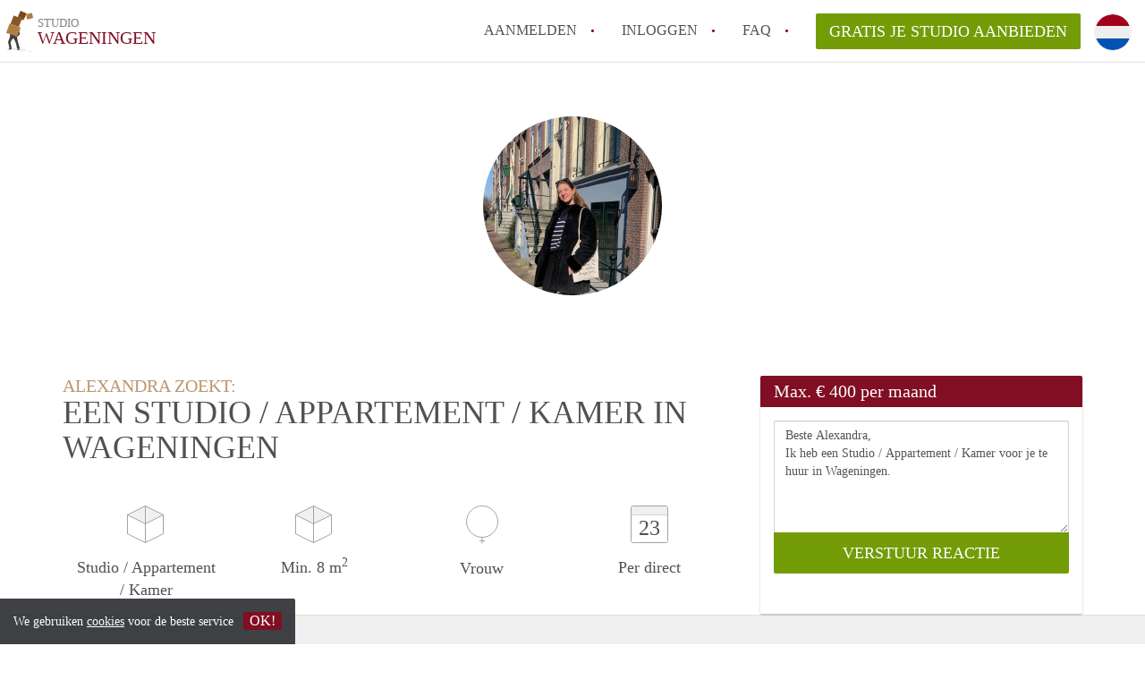

--- FILE ---
content_type: text/html; charset=UTF-8
request_url: https://www.studiowageningen.nl/oproepen/25774
body_size: 4889
content:
<!DOCTYPE html>
    <html lang="nl">

    <head>

        <meta charset="utf-8">

        <title>Alexandra zoekt een Studio / Appartement / Kamer in Wageningen </title>
        <meta name="description" content="Alexandra zoekt een Studio / Appartement / Kamer in Wageningen">

        
        <meta name="apple-mobile-web-app-capable" content="yes">
        <meta name="apple-mobile-web-app-status-bar-style" content="black">
        <meta name="apple-mobile-web-app-title" content="Studio Wageningen">

        <link rel="canonical" href="https://www.studiowageningen.nl/oproepen/25774">

                                    <link rel="alternate" hreflang="nl" href="https://www.studiowageningen.nl/oproepen/25774">
                <link rel="alternate" hreflang="en"
                    href="https://www.studiowageningen.nl/en/oproepen/25774">
                    
        <meta name="viewport" content="width=device-width, initial-scale=1.0">

        <meta http-equiv="cleartype" content="on">
        <meta http-equiv="X-UA-Compatible" content="IE=edge,chrome=1">

        <link rel="apple-touch-icon" sizes="180x180" href="/apple-touch-icon.png">
        <link rel="icon" type="image/png" sizes="16x16" href="/favicon-16x16.png">
        <link rel="icon" type="image/png" sizes="32x32" href="/favicon-32x32.png">
        <link rel="manifest" href="/site.webmanifest">
        <link rel="mask-icon" href="/safari-pinned-tab.svg" color="#810E23">
        <meta name="msapplication-tap-highlight" content="no">
        <meta name="msapplication-TileColor" content="#ffffff">
        <meta name="theme-color" content="#ffffff">

        <link rel="icon" type="image/png" href="/favicon.png">
        <link rel="icon" type="image/svg+xml" href="/favicon.svg">
        <link rel="icon" type="image/x-icon" href="/favicon.ico">
        <link type="text/plain" rel="author" href="/humans.txt">

        
<meta property="og:title" content="Alexandra zoekt een Studio / Appartement / Kamer in Wageningen">
<meta property="og:description" content="Alexandra zoekt een Studio / Appartement / Kamer in Wageningen">
<meta property="og:site_name" content="studio Wageningen">
<meta property="og:url" content="https://www.studiowageningen.nl/oproepen/25774">


        <link rel="stylesheet" href="https://www.studiowageningen.nl/css/pando.css?1766070735">
        <link rel="stylesheet" href="https://unpkg.com/leaflet@1.9.4/dist/leaflet.css" />

        <script>
            var cb = function() {

                var y = document.createElement('script');
                y.src = '/js/lab.min.js?1766070735';

                var h = document.getElementsByTagName('script')[0];
                h.parentNode.insertBefore(y, h);
            };

            var raf = false;
            try {
                raf = requestAnimationFrame || mozRequestAnimationFrame || webkitRequestAnimationFrame ||
                    msRequestAnimationFrame;
            } catch (e) {}

            if (raf) raf(cb);
            else window.addEventListener('load', cb);
        </script>

            </head>

    <body>
        <div class="hidden" id="locale_id">nl</div>
        <div class="hidden" id="country_name">Nederland</div>
                    <header id="js-header" class="header divider divider-header" role="banner">

    <div class="logo">
        <a href="https://www.studiowageningen.nl/" rel="home" title="Terug naar de homepage">
            <span class="mover"></span>
            <div class="site-name">

                <span class="site-name-object">
                    studio
                </span>

                <span class="site-name-city">
                    Wageningen
                </span>

            </div>
        </a>
    </div>

    <nav class="mainmenu divider divider-mainmenu mainmenu-nologin" role="navigation">

        <ul id="js-mainmenu" class="menu main-menu">

            <li class="menu-item">
                <a href="https://www.studiowageningen.nl/aanmelden" class="menu-link signup" title="Aanmelden voor een nieuw account" rel="nofollow" >
                    Aanmelden                </a>
            </li>

            <li class="menu-item">
                <a href="https://www.studiowageningen.nl/inloggen" class="menu-link signin" title="Inloggen met je gegevens" rel="nofollow" >
                    inloggen                </a>
            </li>

            <li class="menu-item with-flyout" id="menu-item--help">

    <a href="https://www.studiowageningen.nl/faq" class="menu-link" title="Antwoorden op veelgestelde vragen" >
        FAQ    </a>

    <div class="flyout">

        <span></span>

        <strong class="flyout-title">
        Op Studio Wageningen vind en verhuur je makkelijk je Studio        </strong>

        <ul class="flyout-list">

            
            <li>

                <a href="https://www.studiowageningen.nl/faq/how-to-translate-studiowageningen" title="Meer info How to translate StudioWageningen!">
                    How to translate StudioWageningen!
                </a>

            </li>

            
            <li>

                <a href="https://www.studiowageningen.nl/faq/wat-is-deze-site" title="Meer info Wat is StudioWageningen?">
                    Wat is StudioWageningen?
                </a>

            </li>

            
            <li>

                <a href="https://www.studiowageningen.nl/faq/hoeveel-kost-het-om-te-reageren-op-een-studio-in-Wageningen" title="Meer info Hoeveel kost het om te reageren op een Studio in Wageningen?">
                    Hoeveel kost het om te reageren op een Studio in Wageningen?
                </a>

            </li>

            
            <li>

                <a href="https://www.studiowageningen.nl/faq/wat-is-de-privacyverklaring-van-deze-site" title="Meer info Wat is de privacyverklaring van StudioWageningen?">
                    Wat is de privacyverklaring van StudioWageningen?
                </a>

            </li>

            
            <li>

                <a href="https://www.studiowageningen.nl/faq/berekent-deze-site-bemiddelingskosten" title="Meer info Berekent StudioWageningen makelaarsvergoeding/bemiddelingsvergoeding?">
                    Berekent StudioWageningen makelaarsvergoeding/bemiddelingsvergoeding?
                </a>

            </li>

            
            <li>

                <a href="https://www.studiowageningen.nl/faq" title="Help" >
                    Alle veelgestelde vragen                </a>

            </li>

        </ul>

    </div>

</li>

            <li class="menu-item menu-item-no-after">

    <a href="https://www.studiowageningen.nl/dashboard/profielen/nieuw" class="btn btn-secondary large-btn" title="Gratis je Studio aanbieden" rel="nofollow" >

        Gratis je Studio aanbieden
    </a>

    <a href="https://www.studiowageningen.nl/dashboard/profielen/nieuw" class="btn btn-secondary small-btn" title="Gratis je Studio aanbieden" rel="nofollow" >
        +
    </a>

    <span class="menu-info-sm">
        Studio
    </span>

</li>

            <li id="translate" style="width: 42px; height: 42px;" class="menu-item menu-item-no-after">


        <button id="language-toggler" class="language-toggler">

            <img src="https://www.studiowageningen.nl/image/nl.svg" class="language-toggler__on"
                alt="Nederlands"
                title="Nederlands">

            <svg class="language-toggler__off" xmlns="http://www.w3.org/2000/svg" viewBox="0 0 30 30">
                <g fill="none" fill-rule="evenodd">
                    <rect width="30" height="30" fill="#810E23" />
                    <path fill="#FFFFFF" stroke="#FFFFFF"
                        d="M8.33633254,21.6636675 C8.79452454,22.1218595 9.24274853,22.1118989 9.68101853,21.6337859 L14.9999993,16.3745683 L20.318981,21.6337859 C20.757251,22.1118989 21.205474,22.1218595 21.6636688,21.6636675 C22.121859,21.2054755 22.1118994,20.7572515 21.6337844,20.3189815 L16.3745678,15.0000007 L21.6337844,9.68101901 C22.1118994,9.24274901 22.121859,8.79452595 21.6636688,8.33633115 C21.205474,7.87814102 20.757251,7.88810062 20.318981,8.36621555 L14.9999993,13.6254322 L9.68101853,8.36621555 C9.24274853,7.88810062 8.79452454,7.87814102 8.33633254,8.33633115 C7.87814054,8.79452595 7.88810108,9.24274901 8.36621414,9.68101901 L13.6254317,15.0000007 L8.36621414,20.3189815 C7.88810108,20.7572515 7.87814054,21.2054755 8.33633254,21.6636675 Z" />
                </g>
            </svg>

        </button>

        <div class="translation-icons">
                            <div class="item">

                    
                    
                    
                    <a href="https://www.studiowageningen.nl/oproepen/25774" class="menu-item">
                        <img src="https://www.studiowageningen.nl/image/nl.svg" class="translate-flag"
                            alt="Nederlands" title="Nederlands" />
                    </a>

                </div>
                            <div class="item">

                    
                    
                    
                    <a href="/en/oproepen/25774" class="menu-item">
                        <img src="https://www.studiowageningen.nl/image/en.svg" class="translate-flag"
                            alt="English" title="English" />
                    </a>

                </div>
            
        </div>

    </li>

        </ul>

    </nav>

</header>
        
        
        
        

<div class="property-headerphoto-container property-headerphoto-container--user">

    <div class="headerphoto-avatar-container">

        
        <img src="https://www.studiowageningen.nl/img/img-2730.jpg?w=400&amp;h=400&amp;fit=crop" alt="Alexandra zoekt een Studio / Appartement / Kamer in Wageningen" class="headerphoto-avatar">

        
    </div>

</div>

<section id="room" class="container">

    <div class="row">

        <div class="main col-md-8">

            <div>

                <section id="property-start">

                    <h1 class="page-title">
                        <span class="title-muted">
                            Alexandra zoekt:                        </span>
                        <span class="property-title">
                           Een Studio / Appartement / Kamer in Wageningen                        </span>
                    </h1>

                    <ul class="property-highlight">

                        <li class="property-highlight-item property-highlight-m2">
                            <span class="property-icon property-volume"></span>
                                                            Studio
                                                                    /
                                                                                            Appartement
                                                                    /
                                                                                            Kamer
                                                                                    </li>

                        <li class="property-highlight-item property-highlight-rooms">
                            <span class="property-icon property-volume"></span>
                            Min. 8  m<sup>2</sup>
                        </li>

                        <li class="property-highlight-item property-highlight-from">
                            
                            <span class="property-icon property-gender--female"></span>
                                Vrouw
                            
                        </li>

                        
                        <li class="property-highlight-item property-highlight-to">

                            <span class="property-icon property-calendar">
                                23
                            </span>

                            Per direct
                        </li>

                        
                    </ul>

                </section>

            </div>

        </div>

        <aside class="sidebar col-md-4">

            <div class="property-actions property-actions-user">

                <div class="property-actions-container">

                    <h2 class="property-actions-title">

                        <span>
                            Max. &euro; 400 per maand                        </span>

                    </h2>

                    <div class="property-actions-holder">

                    <form method="POST" action="https://www.studiowageningen.nl/dashboard/profielen/huurders" accept-charset="UTF-8" class="property-react" id="form"><input name="_token" type="hidden" value="PNwPwyXrEJZ9bWMmcmqJvCV6EKfglVMvzbhOFC8C">

                        
                        <div class="form-group">

<textarea id="js-property-reactmessage" name="message" rows="3" class="form-control property-reactmessage" placeholder="Beste Alexandra, Ik heb een Studio / Appartement / Kamer voor je te huur in Wageningen." required>Beste Alexandra,&#013;
Ik heb een Studio / Appartement / Kamer voor je te huur in Wageningen.&#013;
</textarea>


                            <input type="hidden" name="tenant_user_id" value="90882">
                            <input type="hidden" name="tenant_id" value="25774">

                            <input class="btn btn-secondary property-button" type="submit" value="VERSTUUR REACTIE">

                        </div>

                        
                    </form>

                    
                    </div>

                </div>

            </div>

        </aside>

    </div>

</section>

<div class="property-muted">

    
    <section class="property-details property-description">

        <div class="container">

            <div class="col-sm-12 col-md-8">

                <div class="social-icons">

                    <strong class="social-icons__header">
                        Deel deze oproep met je vrienden!                    </strong>

                    <div class="social-icons__container">
        <a href="https://www.facebook.com/sharer.php?u=https://www.studiowageningen.nl/oproepen/25774"
           title="Deel deze oproep via Facebook"
           class="social-icon facebook" rel="nofollow">
            <span>
                Deel deze oproep via Facebook            </span>
        </a>

        <a href="https://twitter.com/share?url=https://www.studiowageningen.nl/oproepen/25774&text=Alexandra zoekt een Studio / Appartement / Kamer in Wageningen"
           title="Deel deze oproep via Twitter"
           class="social-icon twitter" rel="nofollow">
            <span>
                Deel deze oproep via Twitter            </span>
        </a>
        <a href="whatsapp://send?text=Alexandra zoekt een Studio / Appartement / Kamer in Wageningen https://www.studiowageningen.nl/oproepen/25774"
           title="Deel deze oproep via Whatsapp"
           class="social-icon whatsapp" rel="nofollow">
            <span>
                Deel deze oproep via Whatsapp            </span>
        </a>
        <a href="https://www.linkedin.com/shareArticle?mini=true&url=https://www.studiowageningen.nl/oproepen/25774"
           title="Deel deze oproep via LinkedIn"
           class="social-icon linkedin" rel="nofollow">
            <span>
                Deel deze oproep via LinkedIn            </span>
        </a>
        <a href="mailto:?subject=Bekijk deze deze oproep&body=Alexandra zoekt een Studio / Appartement / Kamer in Wageningen https://www.studiowageningen.nl/oproepen/25774"
           title="Deel deze oproep via E-mail"
           class="social-icon email" rel="nofollow">
            <span>
                Deel deze oproep via E-mail            </span>
        </a>
    </div>

                </div>

                <div class="property-full-description property-full-description--clear">

                    <p>Ik ben Alexandra, en ik vind het leuk om creatief bezig te zijn, te koken en om te sporten. Ik heb het eerste jaar van de master Food Quality management bijna afgerond en ben opzoek naar een kamer in Wageningen, omdat ik momenteel in een kamer in Ede zit.</p>

                </div>

            </div>

        </div>

    </section>

    
    <section class="property-details property-details-general property-details-user">

        <div class="container">

            <div class="col-sm-12 col-md-8">

                <table border="0" cellspacing="0" class="property-details-table">

                    <tr>
                        <td>
                            Algemene informatie:
                        </td>
                        <td>
                            <strong>
                                Alexandra
                            </strong>
                        </td>
                    </tr>
                    <tr>
                        <td>
                            &nbsp;
                        </td>
                        <td>
                            <strong>
                                Vrouw, 25 jaar                            </strong>
                        </td>
                    </tr>

                    
                    <tr>
                        <td>
                            Type huurder:
                        </td>
                        <td>
                            <strong>
                            Student
                            </strong>
                        </td>
                    </tr>

                    
                    <tr>
                        <td>
                            &nbsp;
                        </td>
                        <td>
                            <strong>

                                                                    4<sup>e</sup> jaars                                
                                Voeding en Diëtetiek 

                                                                (HBO)
                                
                            </strong>
                        </td>
                    </tr>

                    
                                        
                </table>

            </div>

        </div>

    </section>

    <button id="js_property-mobile-react" class="btn btn-primary property-mobile-react">
        NU REAGEREN    </button>

</div>


                    <footer class="footer" role="contentinfo">

    <div class="container">

        <div class="row footer-content">

            <div class="col-md-7">

                <div class="row">

                    <div class="col-md-12">

                        <p class="footer-title">
                            Op Studio Wageningen vind en verhuur je makkelijk je Studio                        </p>

                        <ul class="footer-menu footer-mainmenu">

                                                                                                <li>
                                        <a href="https://www.studiowageningen.nl/over-ons">
                                                                                            Over ons
                                                                                    </a>
                                    </li>
                                                                                                                                <li>
                                        <a href="https://www.studiowageningen.nl/contact">
                                                                                            Contact
                                                                                    </a>
                                    </li>
                                                                                                                                <li>
                                        <a href="https://www.studiowageningen.nl/help">
                                                                                            Info
                                                                                    </a>
                                    </li>
                                                                                                                                <li>
                                        <a href="https://www.studiowageningen.nl/voor-makelaars">
                                                                                            Voor Makelaars
                                                                                    </a>
                                    </li>
                                                                                                                                <li>
                                        <a href="https://www.studiowageningen.nl/partners">
                                                                                            Partners
                                                                                    </a>
                                    </li>
                                                                                                                                <li>
                                        <a href="https://www.studiowageningen.nl/dashboard/profielen/nieuw">
                                                                                            Gratis je Studio aanbieden in Wageningen                                                                                    </a>
                                    </li>
                                                                                                                                                                                                                                                                                                                                    </ul>

                    </div>

                </div>

                <div class="row">

                    <div class="col-sm-12">

                        <span class="copyright">
                            &copy; 2025 - Studio Wageningen - KvK
                            nr. 02094127 &ndash;
                                                            <a href="https://www.huurwoningennederland.nl" style="color: #A2A3A6;">
                                    Nederland
                                </a>
                                                    </span>

                        <ul class="footer-menu footer-secmenu">
                                                                                                                                                                                                                                                                                                                                                                                                                                                                        <li>
                                        <a href="https://www.studiowageningen.nl/voorwaarden-privacy">
                                            Voorwaarden &amp; privacy
                                        </a>
                                    </li>
                                                                                                                                <li>
                                        <a href="https://www.studiowageningen.nl/disclaimer">
                                            Disclaimer
                                        </a>
                                    </li>
                                                                                                                                <li>
                                        <a href="https://www.studiowageningen.nl/spam-nep-accounts">
                                            Spam &amp; nep-accounts
                                        </a>
                                    </li>
                                                                                                                                <li>
                                        <a href="https://www.studiowageningen.nl/account-verwijderen">
                                            Account verwijderen
                                        </a>
                                    </li>
                                                                                        
                            
                            
                            
                            
                        </ul>

                    </div>

                    <div class="col-sm-12">

                        <div class="partners">

                                                            <span class="partner ideal">Je rekent gemakkelijk af met iDeal</span>
                                                        <span class="partner paypal">Je rekent gemakkelijk af met Paypal</span>
                            <span class="partner mastercard">Je rekent gemakkelijk af met Mastercard</span>
                            <span class="partner maestro">Je rekent gemakkelijk af met Meastro</span>
                            <span class="partner visa">Je rekent gemakkelijk af met Visa</span>

                        </div>

                    </div>

                </div>

            </div>

            
                <div class="col-md-5">

                    <div class="footer-externals">

                        <h2 class="footer-title">
                            Niks leuks gevonden? Dit is ons andere aanbod in Wageningen:                        </h2>

                        <ul class="externals-list">

                                                                                                                                                            <li>
                                        <a href="https://www.appartementwageningen.nl"
                                            title="Onze Appartementen in Wageningen"
                                            rel="external">Appartementen</a>
                                    </li>
                                                                                                                                <li>
                                        <a href="https://www.kamerswageningen.nl"
                                            title="Onze Kamers in Wageningen"
                                            rel="external">Kamers</a>
                                    </li>
                                                            
                        </ul>

                    </div>

                </div>

            
        </div>

    </div>

</footer>

<div id="sharingModal" class="modal fade sharing-modal-sm" tabindex="-1" role="dialog"
    aria-labelledby="mySmallModalLabel" aria-hidden="true">

    <div class="modal-dialog modal-sm">

        <div class="modal-content">
        </div>

    </div>

</div>

<div id="abuseModal" class="modal fade abuse-modal-md" tabindex="-1" role="dialog" aria-labelledby="mySmallModalLabel"
    aria-hidden="true">

    <div class="modal-dialog modal-md">

        <div class="modal-content">
        </div>

    </div>

</div>

<div id="tenantReactModal" class="modal fade tenant-reaction-modal-lg" tabindex="-1" role="dialog"
    aria-labelledby="mySmallModalLabel" aria-hidden="true">

    <div class="modal-dialog modal-lg">

        <div class="modal-content">
        </div>

    </div>

</div>
        
        <div class="cookie-message">
    <div class="cookie-message-container">
        We gebruiken <a href="https://www.studiowageningen.nl/voorwaarden-privacy" title="Meer informatie over onze voorwaarden en privacy">cookies</a> voor de beste service
        <button id="js-close-cookie" class="btn btn-cookies">OK!</button>
    </div>
</div>

        
    <script defer src="https://static.cloudflareinsights.com/beacon.min.js/vcd15cbe7772f49c399c6a5babf22c1241717689176015" integrity="sha512-ZpsOmlRQV6y907TI0dKBHq9Md29nnaEIPlkf84rnaERnq6zvWvPUqr2ft8M1aS28oN72PdrCzSjY4U6VaAw1EQ==" data-cf-beacon='{"version":"2024.11.0","token":"0d5455b70a424351a3a8247995db6b39","r":1,"server_timing":{"name":{"cfCacheStatus":true,"cfEdge":true,"cfExtPri":true,"cfL4":true,"cfOrigin":true,"cfSpeedBrain":true},"location_startswith":null}}' crossorigin="anonymous"></script>
</body>

    </html>


--- FILE ---
content_type: text/css
request_url: https://www.studiowageningen.nl/css/pando.css?1766070735
body_size: 33238
content:
/*! normalize.css v3.0.3 | MIT License | github.com/necolas/normalize.css */
html {
    font-family: sans-serif;
    -ms-text-size-adjust: 100%;
    -webkit-text-size-adjust: 100%
}

body {
    margin: 0
}

article,
aside,
details,
figcaption,
figure,
footer,
header,
hgroup,
main,
menu,
nav,
section,
summary {
    display: block
}

audio,
canvas,
progress,
video {
    display: inline-block;
    vertical-align: baseline
}

audio:not([controls]) {
    display: none;
    height: 0
}

[hidden],
template {
    display: none
}

a {
    background-color: transparent
}

a:active,
a:hover {
    outline: 0
}

abbr[title] {
    border-bottom: 1px dotted
}

b,
strong {
    font-weight: bold
}

dfn {
    font-style: italic
}

h1 {
    font-size: 2em;
    margin: 0.67em 0
}

mark {
    background: #ff0;
    color: #000
}

small {
    font-size: 80%
}

sub,
sup {
    font-size: 75%;
    line-height: 0;
    position: relative;
    vertical-align: baseline
}

sup {
    top: -0.5em
}

sub {
    bottom: -0.25em
}

img {
    border: 0
}

svg:not(:root) {
    overflow: hidden
}

figure {
    margin: 1em 40px
}

hr {
    -webkit-box-sizing: content-box;
    box-sizing: content-box;
    height: 0
}

pre {
    overflow: auto
}

code,
kbd,
pre,
samp {
    font-family: monospace, monospace;
    font-size: 1em
}

button,
input,
optgroup,
select,
textarea {
    color: inherit;
    font: inherit;
    margin: 0
}

button {
    overflow: visible
}

button,
select {
    text-transform: none
}

button,
html input[type="button"],
input[type="reset"],
input[type="submit"] {
    -webkit-appearance: button;
    cursor: pointer
}

button[disabled],
html input[disabled] {
    cursor: default
}

button::-moz-focus-inner,
input::-moz-focus-inner {
    border: 0;
    padding: 0
}

input {
    line-height: normal
}

input[type="checkbox"],
input[type="radio"] {
    -webkit-box-sizing: border-box;
    box-sizing: border-box;
    padding: 0
}

input[type="number"]::-webkit-inner-spin-button,
input[type="number"]::-webkit-outer-spin-button {
    height: auto
}

input[type="search"] {
    -webkit-appearance: textfield;
    -webkit-box-sizing: content-box;
    box-sizing: content-box
}

input[type="search"]::-webkit-search-cancel-button,
input[type="search"]::-webkit-search-decoration {
    -webkit-appearance: none
}

fieldset {
    border: 1px solid #c0c0c0;
    margin: 0 2px;
    padding: 0.35em 0.625em 0.75em
}

legend {
    border: 0;
    padding: 0
}

textarea {
    overflow: auto
}

optgroup {
    font-weight: bold
}

table {
    border-collapse: collapse;
    border-spacing: 0
}

td,
th {
    padding: 0
}

* {
    -webkit-box-sizing: border-box;
    box-sizing: border-box
}

*:before,
*:after {
    -webkit-box-sizing: border-box;
    box-sizing: border-box
}

html {
    font-size: 10px;
    -webkit-tap-highlight-color: transparent
}

body {
    font-family: "Helvetica Neue", Helvetica, Arial, Verdana, sans-serif;
    font-size: 14px;
    line-height: 1.428571429;
    color: #222;
    background-color: #fff
}

input,
button,
select,
textarea {
    font-family: inherit;
    font-size: inherit;
    line-height: inherit
}

a {
    color: #00e;
    text-decoration: none
}

a:hover,
a:focus {
    color: #0000a2;
    text-decoration: underline
}

a:focus {
    outline: 5px auto -webkit-focus-ring-color;
    outline-offset: -2px
}

figure {
    margin: 0
}

img {
    vertical-align: middle
}

.img-responsive {
    display: block;
    max-width: 100%;
    height: auto
}

.img-rounded {
    border-radius: 2px
}

.img-thumbnail {
    padding: 4px;
    line-height: 1.428571429;
    background-color: #fff;
    border: 1px solid #ddd;
    border-radius: 2px;
    -webkit-transition: all 0.2s ease-in-out;
    transition: all 0.2s ease-in-out;
    display: inline-block;
    max-width: 100%;
    height: auto
}

.img-circle {
    border-radius: 50%
}

hr {
    margin-top: 20px;
    margin-bottom: 20px;
    border: 0;
    border-top: 1px solid #eee
}

.sr-only {
    position: absolute;
    width: 1px;
    height: 1px;
    margin: -1px;
    padding: 0;
    overflow: hidden;
    clip: rect(0, 0, 0, 0);
    border: 0
}

.sr-only-focusable:active,
.sr-only-focusable:focus {
    position: static;
    width: auto;
    height: auto;
    margin: 0;
    overflow: visible;
    clip: auto
}

[role="button"] {
    cursor: pointer
}

h1,
h2,
h3,
h4,
h5,
h6,
.h1,
.h2,
.h3,
.h4,
.h5,
.h6 {
    font-family: inherit;
    font-weight: 500;
    line-height: 1.1;
    color: inherit
}

h1 small,
h1 .small,
h2 small,
h2 .small,
h3 small,
h3 .small,
h4 small,
h4 .small,
h5 small,
h5 .small,
h6 small,
h6 .small,
.h1 small,
.h1 .small,
.h2 small,
.h2 .small,
.h3 small,
.h3 .small,
.h4 small,
.h4 .small,
.h5 small,
.h5 .small,
.h6 small,
.h6 .small {
    font-weight: normal;
    line-height: 1;
    color: #777
}

h1,
.h1,
h2,
.h2,
h3,
.h3 {
    margin-top: 20px;
    margin-bottom: 10px
}

h1 small,
h1 .small,
.h1 small,
.h1 .small,
h2 small,
h2 .small,
.h2 small,
.h2 .small,
h3 small,
h3 .small,
.h3 small,
.h3 .small {
    font-size: 65%
}

h4,
.h4,
h5,
.h5,
h6,
.h6 {
    margin-top: 10px;
    margin-bottom: 10px
}

h4 small,
h4 .small,
.h4 small,
.h4 .small,
h5 small,
h5 .small,
.h5 small,
.h5 .small,
h6 small,
h6 .small,
.h6 small,
.h6 .small {
    font-size: 75%
}

h1,
.h1 {
    font-size: 36px
}

h2,
.h2 {
    font-size: 30px
}

h3,
.h3 {
    font-size: 24px
}

h4,
.h4 {
    font-size: 18px
}

h5,
.h5 {
    font-size: 14px
}

h6,
.h6 {
    font-size: 12px
}

p {
    margin: 0 0 10px
}

.lead {
    margin-bottom: 20px;
    font-size: 16px;
    font-weight: 300;
    line-height: 1.4
}

@media (min-width: 768px) {
    .lead {
        font-size: 21px
    }
}

small,
.small {
    font-size: 85%
}

mark,
.mark {
    background-color: #fcf8e3;
    padding: .2em
}

.text-left {
    text-align: left
}

.text-right {
    text-align: right
}

.text-center {
    text-align: center
}

.text-justify {
    text-align: justify
}

.text-nowrap {
    white-space: nowrap
}

.text-lowercase {
    text-transform: lowercase
}

.text-uppercase,
.initialism {
    text-transform: uppercase
}

.text-capitalize {
    text-transform: capitalize
}

.text-muted {
    color: #777
}

.text-primary {
    color: #810E23
}

a.text-primary:hover,
a.text-primary:focus {
    color: #d61639
}

.text-success {
    color: #3c763d
}

a.text-success:hover,
a.text-success:focus {
    color: #2b542c
}

.text-info {
    color: #31708f
}

a.text-info:hover,
a.text-info:focus {
    color: #245269
}

.text-warning {
    color: #8a6d3b
}

a.text-warning:hover,
a.text-warning:focus {
    color: #66512c
}

.text-danger {
    color: #a94442
}

a.text-danger:hover,
a.text-danger:focus {
    color: #843534
}

.bg-primary {
    color: #fff
}

.bg-primary {
    background-color: #810E23
}

a.bg-primary:hover,
a.bg-primary:focus {
    background-color: #d61639
}

.bg-success {
    background-color: #dff0d8
}

a.bg-success:hover,
a.bg-success:focus {
    background-color: #c1e2b3
}

.bg-info {
    background-color: #d9edf7
}

a.bg-info:hover,
a.bg-info:focus {
    background-color: #afd9ee
}

.bg-warning {
    background-color: #fcf8e3
}

a.bg-warning:hover,
a.bg-warning:focus {
    background-color: #f7ecb5
}

.bg-danger {
    background-color: #f2dede
}

a.bg-danger:hover,
a.bg-danger:focus {
    background-color: #e4b9b9
}

.page-header {
    padding-bottom: 9px;
    margin: 40px 0 20px;
    border-bottom: 1px solid #eee
}

ul,
ol {
    margin-top: 0;
    margin-bottom: 10px
}

ul ul,
ul ol,
ol ul,
ol ol {
    margin-bottom: 0
}

.list-unstyled {
    padding-left: 0;
    list-style: none
}

.list-inline {
    padding-left: 0;
    list-style: none;
    margin-left: -5px
}

.list-inline>li {
    display: inline-block;
    padding-left: 5px;
    padding-right: 5px
}

dl {
    margin-top: 0;
    margin-bottom: 20px
}

dt,
dd {
    line-height: 1.428571429
}

dt {
    font-weight: bold
}

dd {
    margin-left: 0
}

.dl-horizontal dd:before,
.dl-horizontal dd:after {
    content: " ";
    display: table
}

.dl-horizontal dd:after {
    clear: both
}

@media (min-width: 768px) {
    .dl-horizontal dt {
        float: left;
        width: 160px;
        clear: left;
        text-align: right;
        overflow: hidden;
        text-overflow: ellipsis;
        white-space: nowrap
    }

    .dl-horizontal dd {
        margin-left: 180px
    }
}

abbr[title],
abbr[data-original-title] {
    cursor: help;
    border-bottom: 1px dotted #777
}

.initialism {
    font-size: 90%
}

blockquote {
    padding: 10px 20px;
    margin: 0 0 20px;
    font-size: 17.5px;
    border-left: 5px solid #eee
}

blockquote p:last-child,
blockquote ul:last-child,
blockquote ol:last-child {
    margin-bottom: 0
}

blockquote footer,
blockquote small,
blockquote .small {
    display: block;
    font-size: 80%;
    line-height: 1.428571429;
    color: #777
}

blockquote footer:before,
blockquote small:before,
blockquote .small:before {
    content: '\2014 \00A0'
}

.blockquote-reverse,
blockquote.pull-right {
    padding-right: 15px;
    padding-left: 0;
    border-right: 5px solid #eee;
    border-left: 0;
    text-align: right
}

.blockquote-reverse footer:before,
.blockquote-reverse small:before,
.blockquote-reverse .small:before,
blockquote.pull-right footer:before,
blockquote.pull-right small:before,
blockquote.pull-right .small:before {
    content: ''
}

.blockquote-reverse footer:after,
.blockquote-reverse small:after,
.blockquote-reverse .small:after,
blockquote.pull-right footer:after,
blockquote.pull-right small:after,
blockquote.pull-right .small:after {
    content: '\00A0 \2014'
}

address {
    margin-bottom: 20px;
    font-style: normal;
    line-height: 1.428571429
}

code,
kbd,
pre,
samp {
    font-family: Menlo, Monaco, Consolas, "Courier New", monospace
}

code {
    padding: 2px 4px;
    font-size: 90%;
    color: #c7254e;
    background-color: #f9f2f4;
    border-radius: 2px
}

kbd {
    padding: 2px 4px;
    font-size: 90%;
    color: #fff;
    background-color: #333;
    border-radius: 2px;
    -webkit-box-shadow: inset 0 -1px 0 rgba(0, 0, 0, 0.25);
    box-shadow: inset 0 -1px 0 rgba(0, 0, 0, 0.25)
}

kbd kbd {
    padding: 0;
    font-size: 100%;
    font-weight: bold;
    -webkit-box-shadow: none;
    box-shadow: none
}

pre {
    display: block;
    padding: 9.5px;
    margin: 0 0 10px;
    font-size: 13px;
    line-height: 1.428571429;
    word-break: break-all;
    word-wrap: break-word;
    color: #333;
    background-color: #f5f5f5;
    border: 1px solid #ccc;
    border-radius: 2px
}

pre code {
    padding: 0;
    font-size: inherit;
    color: inherit;
    white-space: pre-wrap;
    background-color: transparent;
    border-radius: 0
}

.pre-scrollable {
    max-height: 340px;
    overflow-y: scroll
}

.container {
    margin-right: auto;
    margin-left: auto;
    padding-left: 15px;
    padding-right: 15px
}

.container:before,
.container:after {
    content: " ";
    display: table
}

.container:after {
    clear: both
}

@media (min-width: 768px) {
    .container {
        width: 750px
    }
}

@media (min-width: 992px) {
    .container {
        width: 970px
    }
}

@media (min-width: 1200px) {
    .container {
        width: 1170px
    }
}

.container-fluid {
    margin-right: auto;
    margin-left: auto;
    padding-left: 15px;
    padding-right: 15px
}

.container-fluid:before,
.container-fluid:after {
    content: " ";
    display: table
}

.container-fluid:after {
    clear: both
}

.row {
    margin-left: -15px;
    margin-right: -15px
}

.row:before,
.row:after {
    content: " ";
    display: table
}

.row:after {
    clear: both
}

.col-xs-1,
.col-sm-1,
.col-md-1,
.col-lg-1,
.col-xs-2,
.col-sm-2,
.col-md-2,
.col-lg-2,
.col-xs-3,
.col-sm-3,
.col-md-3,
.col-lg-3,
.col-xs-4,
.col-sm-4,
.col-md-4,
.col-lg-4,
.col-xs-5,
.col-sm-5,
.col-md-5,
.col-lg-5,
.col-xs-6,
.col-sm-6,
.col-md-6,
.col-lg-6,
.col-xs-7,
.col-sm-7,
.col-md-7,
.col-lg-7,
.col-xs-8,
.col-sm-8,
.col-md-8,
.col-lg-8,
.col-xs-9,
.col-sm-9,
.col-md-9,
.col-lg-9,
.col-xs-10,
.col-sm-10,
.col-md-10,
.col-lg-10,
.col-xs-11,
.col-sm-11,
.col-md-11,
.col-lg-11,
.col-xs-12,
.col-sm-12,
.col-md-12,
.col-lg-12 {
    position: relative;
    min-height: 1px;
    padding-left: 15px;
    padding-right: 15px
}

.col-xs-1,
.col-xs-2,
.col-xs-3,
.col-xs-4,
.col-xs-5,
.col-xs-6,
.col-xs-7,
.col-xs-8,
.col-xs-9,
.col-xs-10,
.col-xs-11,
.col-xs-12 {
    float: left
}

.col-xs-1 {
    width: 8.3333333333%
}

.col-xs-2 {
    width: 16.6666666667%
}

.col-xs-3 {
    width: 25%
}

.col-xs-4 {
    width: 33.3333333333%
}

.col-xs-5 {
    width: 41.6666666667%
}

.col-xs-6 {
    width: 50%
}

.col-xs-7 {
    width: 58.3333333333%
}

.col-xs-8 {
    width: 66.6666666667%
}

.col-xs-9 {
    width: 75%
}

.col-xs-10 {
    width: 83.3333333333%
}

.col-xs-11 {
    width: 91.6666666667%
}

.col-xs-12 {
    width: 100%
}

.col-xs-pull-0 {
    right: auto
}

.col-xs-pull-1 {
    right: 8.3333333333%
}

.col-xs-pull-2 {
    right: 16.6666666667%
}

.col-xs-pull-3 {
    right: 25%
}

.col-xs-pull-4 {
    right: 33.3333333333%
}

.col-xs-pull-5 {
    right: 41.6666666667%
}

.col-xs-pull-6 {
    right: 50%
}

.col-xs-pull-7 {
    right: 58.3333333333%
}

.col-xs-pull-8 {
    right: 66.6666666667%
}

.col-xs-pull-9 {
    right: 75%
}

.col-xs-pull-10 {
    right: 83.3333333333%
}

.col-xs-pull-11 {
    right: 91.6666666667%
}

.col-xs-pull-12 {
    right: 100%
}

.col-xs-push-0 {
    left: auto
}

.col-xs-push-1 {
    left: 8.3333333333%
}

.col-xs-push-2 {
    left: 16.6666666667%
}

.col-xs-push-3 {
    left: 25%
}

.col-xs-push-4 {
    left: 33.3333333333%
}

.col-xs-push-5 {
    left: 41.6666666667%
}

.col-xs-push-6 {
    left: 50%
}

.col-xs-push-7 {
    left: 58.3333333333%
}

.col-xs-push-8 {
    left: 66.6666666667%
}

.col-xs-push-9 {
    left: 75%
}

.col-xs-push-10 {
    left: 83.3333333333%
}

.col-xs-push-11 {
    left: 91.6666666667%
}

.col-xs-push-12 {
    left: 100%
}

.col-xs-offset-0 {
    margin-left: 0%
}

.col-xs-offset-1 {
    margin-left: 8.3333333333%
}

.col-xs-offset-2 {
    margin-left: 16.6666666667%
}

.col-xs-offset-3 {
    margin-left: 25%
}

.col-xs-offset-4 {
    margin-left: 33.3333333333%
}

.col-xs-offset-5 {
    margin-left: 41.6666666667%
}

.col-xs-offset-6 {
    margin-left: 50%
}

.col-xs-offset-7 {
    margin-left: 58.3333333333%
}

.col-xs-offset-8 {
    margin-left: 66.6666666667%
}

.col-xs-offset-9 {
    margin-left: 75%
}

.col-xs-offset-10 {
    margin-left: 83.3333333333%
}

.col-xs-offset-11 {
    margin-left: 91.6666666667%
}

.col-xs-offset-12 {
    margin-left: 100%
}

@media (min-width: 768px) {

    .col-sm-1,
    .col-sm-2,
    .col-sm-3,
    .col-sm-4,
    .col-sm-5,
    .col-sm-6,
    .col-sm-7,
    .col-sm-8,
    .col-sm-9,
    .col-sm-10,
    .col-sm-11,
    .col-sm-12 {
        float: left
    }

    .col-sm-1 {
        width: 8.3333333333%
    }

    .col-sm-2 {
        width: 16.6666666667%
    }

    .col-sm-3 {
        width: 25%
    }

    .col-sm-4 {
        width: 33.3333333333%
    }

    .col-sm-5 {
        width: 41.6666666667%
    }

    .col-sm-6 {
        width: 50%
    }

    .col-sm-7 {
        width: 58.3333333333%
    }

    .col-sm-8 {
        width: 66.6666666667%
    }

    .col-sm-9 {
        width: 75%
    }

    .col-sm-10 {
        width: 83.3333333333%
    }

    .col-sm-11 {
        width: 91.6666666667%
    }

    .col-sm-12 {
        width: 100%
    }

    .col-sm-pull-0 {
        right: auto
    }

    .col-sm-pull-1 {
        right: 8.3333333333%
    }

    .col-sm-pull-2 {
        right: 16.6666666667%
    }

    .col-sm-pull-3 {
        right: 25%
    }

    .col-sm-pull-4 {
        right: 33.3333333333%
    }

    .col-sm-pull-5 {
        right: 41.6666666667%
    }

    .col-sm-pull-6 {
        right: 50%
    }

    .col-sm-pull-7 {
        right: 58.3333333333%
    }

    .col-sm-pull-8 {
        right: 66.6666666667%
    }

    .col-sm-pull-9 {
        right: 75%
    }

    .col-sm-pull-10 {
        right: 83.3333333333%
    }

    .col-sm-pull-11 {
        right: 91.6666666667%
    }

    .col-sm-pull-12 {
        right: 100%
    }

    .col-sm-push-0 {
        left: auto
    }

    .col-sm-push-1 {
        left: 8.3333333333%
    }

    .col-sm-push-2 {
        left: 16.6666666667%
    }

    .col-sm-push-3 {
        left: 25%
    }

    .col-sm-push-4 {
        left: 33.3333333333%
    }

    .col-sm-push-5 {
        left: 41.6666666667%
    }

    .col-sm-push-6 {
        left: 50%
    }

    .col-sm-push-7 {
        left: 58.3333333333%
    }

    .col-sm-push-8 {
        left: 66.6666666667%
    }

    .col-sm-push-9 {
        left: 75%
    }

    .col-sm-push-10 {
        left: 83.3333333333%
    }

    .col-sm-push-11 {
        left: 91.6666666667%
    }

    .col-sm-push-12 {
        left: 100%
    }

    .col-sm-offset-0 {
        margin-left: 0%
    }

    .col-sm-offset-1 {
        margin-left: 8.3333333333%
    }

    .col-sm-offset-2 {
        margin-left: 16.6666666667%
    }

    .col-sm-offset-3 {
        margin-left: 25%
    }

    .col-sm-offset-4 {
        margin-left: 33.3333333333%
    }

    .col-sm-offset-5 {
        margin-left: 41.6666666667%
    }

    .col-sm-offset-6 {
        margin-left: 50%
    }

    .col-sm-offset-7 {
        margin-left: 58.3333333333%
    }

    .col-sm-offset-8 {
        margin-left: 66.6666666667%
    }

    .col-sm-offset-9 {
        margin-left: 75%
    }

    .col-sm-offset-10 {
        margin-left: 83.3333333333%
    }

    .col-sm-offset-11 {
        margin-left: 91.6666666667%
    }

    .col-sm-offset-12 {
        margin-left: 100%
    }
}

@media (min-width: 992px) {

    .col-md-1,
    .col-md-2,
    .col-md-3,
    .col-md-4,
    .col-md-5,
    .col-md-6,
    .col-md-7,
    .col-md-8,
    .col-md-9,
    .col-md-10,
    .col-md-11,
    .col-md-12 {
        float: left
    }

    .col-md-1 {
        width: 8.3333333333%
    }

    .col-md-2 {
        width: 16.6666666667%
    }

    .col-md-3 {
        width: 25%
    }

    .col-md-4 {
        width: 33.3333333333%
    }

    .col-md-5 {
        width: 41.6666666667%
    }

    .col-md-6 {
        width: 50%
    }

    .col-md-7 {
        width: 58.3333333333%
    }

    .col-md-8 {
        width: 66.6666666667%
    }

    .col-md-9 {
        width: 75%
    }

    .col-md-10 {
        width: 83.3333333333%
    }

    .col-md-11 {
        width: 91.6666666667%
    }

    .col-md-12 {
        width: 100%
    }

    .col-md-pull-0 {
        right: auto
    }

    .col-md-pull-1 {
        right: 8.3333333333%
    }

    .col-md-pull-2 {
        right: 16.6666666667%
    }

    .col-md-pull-3 {
        right: 25%
    }

    .col-md-pull-4 {
        right: 33.3333333333%
    }

    .col-md-pull-5 {
        right: 41.6666666667%
    }

    .col-md-pull-6 {
        right: 50%
    }

    .col-md-pull-7 {
        right: 58.3333333333%
    }

    .col-md-pull-8 {
        right: 66.6666666667%
    }

    .col-md-pull-9 {
        right: 75%
    }

    .col-md-pull-10 {
        right: 83.3333333333%
    }

    .col-md-pull-11 {
        right: 91.6666666667%
    }

    .col-md-pull-12 {
        right: 100%
    }

    .col-md-push-0 {
        left: auto
    }

    .col-md-push-1 {
        left: 8.3333333333%
    }

    .col-md-push-2 {
        left: 16.6666666667%
    }

    .col-md-push-3 {
        left: 25%
    }

    .col-md-push-4 {
        left: 33.3333333333%
    }

    .col-md-push-5 {
        left: 41.6666666667%
    }

    .col-md-push-6 {
        left: 50%
    }

    .col-md-push-7 {
        left: 58.3333333333%
    }

    .col-md-push-8 {
        left: 66.6666666667%
    }

    .col-md-push-9 {
        left: 75%
    }

    .col-md-push-10 {
        left: 83.3333333333%
    }

    .col-md-push-11 {
        left: 91.6666666667%
    }

    .col-md-push-12 {
        left: 100%
    }

    .col-md-offset-0 {
        margin-left: 0%
    }

    .col-md-offset-1 {
        margin-left: 8.3333333333%
    }

    .col-md-offset-2 {
        margin-left: 16.6666666667%
    }

    .col-md-offset-3 {
        margin-left: 25%
    }

    .col-md-offset-4 {
        margin-left: 33.3333333333%
    }

    .col-md-offset-5 {
        margin-left: 41.6666666667%
    }

    .col-md-offset-6 {
        margin-left: 50%
    }

    .col-md-offset-7 {
        margin-left: 58.3333333333%
    }

    .col-md-offset-8 {
        margin-left: 66.6666666667%
    }

    .col-md-offset-9 {
        margin-left: 75%
    }

    .col-md-offset-10 {
        margin-left: 83.3333333333%
    }

    .col-md-offset-11 {
        margin-left: 91.6666666667%
    }

    .col-md-offset-12 {
        margin-left: 100%
    }
}

@media (min-width: 1200px) {

    .col-lg-1,
    .col-lg-2,
    .col-lg-3,
    .col-lg-4,
    .col-lg-5,
    .col-lg-6,
    .col-lg-7,
    .col-lg-8,
    .col-lg-9,
    .col-lg-10,
    .col-lg-11,
    .col-lg-12 {
        float: left
    }

    .col-lg-1 {
        width: 8.3333333333%
    }

    .col-lg-2 {
        width: 16.6666666667%
    }

    .col-lg-3 {
        width: 25%
    }

    .col-lg-4 {
        width: 33.3333333333%
    }

    .col-lg-5 {
        width: 41.6666666667%
    }

    .col-lg-6 {
        width: 50%
    }

    .col-lg-7 {
        width: 58.3333333333%
    }

    .col-lg-8 {
        width: 66.6666666667%
    }

    .col-lg-9 {
        width: 75%
    }

    .col-lg-10 {
        width: 83.3333333333%
    }

    .col-lg-11 {
        width: 91.6666666667%
    }

    .col-lg-12 {
        width: 100%
    }

    .col-lg-pull-0 {
        right: auto
    }

    .col-lg-pull-1 {
        right: 8.3333333333%
    }

    .col-lg-pull-2 {
        right: 16.6666666667%
    }

    .col-lg-pull-3 {
        right: 25%
    }

    .col-lg-pull-4 {
        right: 33.3333333333%
    }

    .col-lg-pull-5 {
        right: 41.6666666667%
    }

    .col-lg-pull-6 {
        right: 50%
    }

    .col-lg-pull-7 {
        right: 58.3333333333%
    }

    .col-lg-pull-8 {
        right: 66.6666666667%
    }

    .col-lg-pull-9 {
        right: 75%
    }

    .col-lg-pull-10 {
        right: 83.3333333333%
    }

    .col-lg-pull-11 {
        right: 91.6666666667%
    }

    .col-lg-pull-12 {
        right: 100%
    }

    .col-lg-push-0 {
        left: auto
    }

    .col-lg-push-1 {
        left: 8.3333333333%
    }

    .col-lg-push-2 {
        left: 16.6666666667%
    }

    .col-lg-push-3 {
        left: 25%
    }

    .col-lg-push-4 {
        left: 33.3333333333%
    }

    .col-lg-push-5 {
        left: 41.6666666667%
    }

    .col-lg-push-6 {
        left: 50%
    }

    .col-lg-push-7 {
        left: 58.3333333333%
    }

    .col-lg-push-8 {
        left: 66.6666666667%
    }

    .col-lg-push-9 {
        left: 75%
    }

    .col-lg-push-10 {
        left: 83.3333333333%
    }

    .col-lg-push-11 {
        left: 91.6666666667%
    }

    .col-lg-push-12 {
        left: 100%
    }

    .col-lg-offset-0 {
        margin-left: 0%
    }

    .col-lg-offset-1 {
        margin-left: 8.3333333333%
    }

    .col-lg-offset-2 {
        margin-left: 16.6666666667%
    }

    .col-lg-offset-3 {
        margin-left: 25%
    }

    .col-lg-offset-4 {
        margin-left: 33.3333333333%
    }

    .col-lg-offset-5 {
        margin-left: 41.6666666667%
    }

    .col-lg-offset-6 {
        margin-left: 50%
    }

    .col-lg-offset-7 {
        margin-left: 58.3333333333%
    }

    .col-lg-offset-8 {
        margin-left: 66.6666666667%
    }

    .col-lg-offset-9 {
        margin-left: 75%
    }

    .col-lg-offset-10 {
        margin-left: 83.3333333333%
    }

    .col-lg-offset-11 {
        margin-left: 91.6666666667%
    }

    .col-lg-offset-12 {
        margin-left: 100%
    }
}

table {
    background-color: transparent
}

caption {
    padding-top: 8px;
    padding-bottom: 8px;
    color: #777;
    text-align: left
}

th {
    text-align: left
}

.table {
    width: 100%;
    max-width: 100%;
    margin-bottom: 20px
}

.table>thead>tr>th,
.table>thead>tr>td,
.table>tbody>tr>th,
.table>tbody>tr>td,
.table>tfoot>tr>th,
.table>tfoot>tr>td {
    padding: 8px;
    line-height: 1.428571429;
    vertical-align: top;
    border-top: 1px solid #ddd
}

.table>thead>tr>th {
    vertical-align: bottom;
    border-bottom: 2px solid #ddd
}

.table>caption+thead>tr:first-child>th,
.table>caption+thead>tr:first-child>td,
.table>colgroup+thead>tr:first-child>th,
.table>colgroup+thead>tr:first-child>td,
.table>thead:first-child>tr:first-child>th,
.table>thead:first-child>tr:first-child>td {
    border-top: 0
}

.table>tbody+tbody {
    border-top: 2px solid #ddd
}

.table .table {
    background-color: #fff
}

.table-condensed>thead>tr>th,
.table-condensed>thead>tr>td,
.table-condensed>tbody>tr>th,
.table-condensed>tbody>tr>td,
.table-condensed>tfoot>tr>th,
.table-condensed>tfoot>tr>td {
    padding: 5px
}

.table-bordered {
    border: 1px solid #ddd
}

.table-bordered>thead>tr>th,
.table-bordered>thead>tr>td,
.table-bordered>tbody>tr>th,
.table-bordered>tbody>tr>td,
.table-bordered>tfoot>tr>th,
.table-bordered>tfoot>tr>td {
    border: 1px solid #ddd
}

.table-bordered>thead>tr>th,
.table-bordered>thead>tr>td {
    border-bottom-width: 2px
}

.table-striped>tbody>tr:nth-of-type(odd) {
    background-color: #f9f9f9
}

.table-hover>tbody>tr:hover {
    background-color: #f5f5f5
}

table col[class*="col-"] {
    position: static;
    float: none;
    display: table-column
}

table td[class*="col-"],
table th[class*="col-"] {
    position: static;
    float: none;
    display: table-cell
}

.table>thead>tr>td.active,
.table>thead>tr>th.active,
.table>thead>tr.active>td,
.table>thead>tr.active>th,
.table>tbody>tr>td.active,
.table>tbody>tr>th.active,
.table>tbody>tr.active>td,
.table>tbody>tr.active>th,
.table>tfoot>tr>td.active,
.table>tfoot>tr>th.active,
.table>tfoot>tr.active>td,
.table>tfoot>tr.active>th {
    background-color: #f5f5f5
}

.table-hover>tbody>tr>td.active:hover,
.table-hover>tbody>tr>th.active:hover,
.table-hover>tbody>tr.active:hover>td,
.table-hover>tbody>tr:hover>.active,
.table-hover>tbody>tr.active:hover>th {
    background-color: #e8e8e8
}

.table>thead>tr>td.success,
.table>thead>tr>th.success,
.table>thead>tr.success>td,
.table>thead>tr.success>th,
.table>tbody>tr>td.success,
.table>tbody>tr>th.success,
.table>tbody>tr.success>td,
.table>tbody>tr.success>th,
.table>tfoot>tr>td.success,
.table>tfoot>tr>th.success,
.table>tfoot>tr.success>td,
.table>tfoot>tr.success>th {
    background-color: #dff0d8
}

.table-hover>tbody>tr>td.success:hover,
.table-hover>tbody>tr>th.success:hover,
.table-hover>tbody>tr.success:hover>td,
.table-hover>tbody>tr:hover>.success,
.table-hover>tbody>tr.success:hover>th {
    background-color: #d0e9c6
}

.table>thead>tr>td.info,
.table>thead>tr>th.info,
.table>thead>tr.info>td,
.table>thead>tr.info>th,
.table>tbody>tr>td.info,
.table>tbody>tr>th.info,
.table>tbody>tr.info>td,
.table>tbody>tr.info>th,
.table>tfoot>tr>td.info,
.table>tfoot>tr>th.info,
.table>tfoot>tr.info>td,
.table>tfoot>tr.info>th {
    background-color: #d9edf7
}

.table-hover>tbody>tr>td.info:hover,
.table-hover>tbody>tr>th.info:hover,
.table-hover>tbody>tr.info:hover>td,
.table-hover>tbody>tr:hover>.info,
.table-hover>tbody>tr.info:hover>th {
    background-color: #c4e3f3
}

.table>thead>tr>td.warning,
.table>thead>tr>th.warning,
.table>thead>tr.warning>td,
.table>thead>tr.warning>th,
.table>tbody>tr>td.warning,
.table>tbody>tr>th.warning,
.table>tbody>tr.warning>td,
.table>tbody>tr.warning>th,
.table>tfoot>tr>td.warning,
.table>tfoot>tr>th.warning,
.table>tfoot>tr.warning>td,
.table>tfoot>tr.warning>th {
    background-color: #fcf8e3
}

.table-hover>tbody>tr>td.warning:hover,
.table-hover>tbody>tr>th.warning:hover,
.table-hover>tbody>tr.warning:hover>td,
.table-hover>tbody>tr:hover>.warning,
.table-hover>tbody>tr.warning:hover>th {
    background-color: #faf2cc
}

.table>thead>tr>td.danger,
.table>thead>tr>th.danger,
.table>thead>tr.danger>td,
.table>thead>tr.danger>th,
.table>tbody>tr>td.danger,
.table>tbody>tr>th.danger,
.table>tbody>tr.danger>td,
.table>tbody>tr.danger>th,
.table>tfoot>tr>td.danger,
.table>tfoot>tr>th.danger,
.table>tfoot>tr.danger>td,
.table>tfoot>tr.danger>th {
    background-color: #f2dede
}

.table-hover>tbody>tr>td.danger:hover,
.table-hover>tbody>tr>th.danger:hover,
.table-hover>tbody>tr.danger:hover>td,
.table-hover>tbody>tr:hover>.danger,
.table-hover>tbody>tr.danger:hover>th {
    background-color: #ebcccc
}

.table-responsive {
    overflow-x: auto;
    min-height: 0.01%
}

@media screen and (max-width: 767px) {
    .table-responsive {
        width: 100%;
        margin-bottom: 15px;
        overflow-y: hidden;
        -ms-overflow-style: -ms-autohiding-scrollbar;
        border: 1px solid #ddd
    }

    .table-responsive>.table {
        margin-bottom: 0
    }

    .table-responsive>.table>thead>tr>th,
    .table-responsive>.table>thead>tr>td,
    .table-responsive>.table>tbody>tr>th,
    .table-responsive>.table>tbody>tr>td,
    .table-responsive>.table>tfoot>tr>th,
    .table-responsive>.table>tfoot>tr>td {
        white-space: nowrap
    }

    .table-responsive>.table-bordered {
        border: 0
    }

    .table-responsive>.table-bordered>thead>tr>th:first-child,
    .table-responsive>.table-bordered>thead>tr>td:first-child,
    .table-responsive>.table-bordered>tbody>tr>th:first-child,
    .table-responsive>.table-bordered>tbody>tr>td:first-child,
    .table-responsive>.table-bordered>tfoot>tr>th:first-child,
    .table-responsive>.table-bordered>tfoot>tr>td:first-child {
        border-left: 0
    }

    .table-responsive>.table-bordered>thead>tr>th:last-child,
    .table-responsive>.table-bordered>thead>tr>td:last-child,
    .table-responsive>.table-bordered>tbody>tr>th:last-child,
    .table-responsive>.table-bordered>tbody>tr>td:last-child,
    .table-responsive>.table-bordered>tfoot>tr>th:last-child,
    .table-responsive>.table-bordered>tfoot>tr>td:last-child {
        border-right: 0
    }

    .table-responsive>.table-bordered>tbody>tr:last-child>th,
    .table-responsive>.table-bordered>tbody>tr:last-child>td,
    .table-responsive>.table-bordered>tfoot>tr:last-child>th,
    .table-responsive>.table-bordered>tfoot>tr:last-child>td {
        border-bottom: 0
    }
}

fieldset {
    padding: 0;
    margin: 0;
    border: 0;
    min-width: 0
}

legend {
    display: block;
    width: 100%;
    padding: 0;
    margin-bottom: 20px;
    font-size: 21px;
    line-height: inherit;
    color: #333;
    border: 0;
    border-bottom: 1px solid #e5e5e5
}

label {
    display: inline-block;
    max-width: 100%;
    margin-bottom: 5px;
    font-weight: bold
}

input[type="search"] {
    -webkit-box-sizing: border-box;
    box-sizing: border-box
}

input[type="radio"],
input[type="checkbox"] {
    margin: 4px 0 0;
    margin-top: 1px \9;
    line-height: normal
}

input[type="file"] {
    display: block
}

input[type="range"] {
    display: block;
    width: 100%
}

select[multiple],
select[size] {
    height: auto
}

input[type="file"]:focus,
input[type="radio"]:focus,
input[type="checkbox"]:focus {
    outline: 5px auto -webkit-focus-ring-color;
    outline-offset: -2px
}

output {
    display: block;
    padding-top: 7px;
    font-size: 14px;
    line-height: 1.428571429;
    color: #555
}

.form-control {
    display: block;
    width: 100%;
    height: 34px;
    padding: 6px 12px;
    font-size: 14px;
    line-height: 1.428571429;
    color: #555;
    background-color: #fff;
    background-image: none;
    border: 1px solid #D2D2D2;
    border-radius: 2px;
    -webkit-box-shadow: inset 0 1px 1px rgba(0, 0, 0, 0.075);
    box-shadow: inset 0 1px 1px rgba(0, 0, 0, 0.075);
    -webkit-transition: border-color ease-in-out 0.15s, box-shadow ease-in-out 0.15s;
    -webkit-transition: border-color ease-in-out 0.15s, -webkit-box-shadow ease-in-out 0.15s;
    transition: border-color ease-in-out 0.15s, -webkit-box-shadow ease-in-out 0.15s;
    transition: border-color ease-in-out 0.15s, box-shadow ease-in-out 0.15s;
    transition: border-color ease-in-out 0.15s, box-shadow ease-in-out 0.15s, -webkit-box-shadow ease-in-out 0.15s
}

.form-control:focus {
    border-color: #810E23;
    outline: 0;
    -webkit-box-shadow: inset 0 1px 1px rgba(0, 0, 0, 0.075), 0 0 8px rgba(234, 53, 86, 0.6);
    box-shadow: inset 0 1px 1px rgba(0, 0, 0, 0.075), 0 0 8px rgba(234, 53, 86, 0.6)
}

.form-control::-moz-placeholder {
    color: #999;
    opacity: 1
}

.form-control:-ms-input-placeholder {
    color: #999
}

.form-control::-webkit-input-placeholder {
    color: #999
}

.form-control::-ms-expand {
    border: 0;
    background-color: transparent
}

.form-control[disabled],
.form-control[readonly],
fieldset[disabled] .form-control {
    background-color: #eee;
    opacity: 1
}

.form-control[disabled],
fieldset[disabled] .form-control {
    cursor: not-allowed
}

textarea.form-control {
    height: auto
}

input[type="search"] {
    -webkit-appearance: none
}

@media screen and (-webkit-min-device-pixel-ratio: 0) {

    input[type="date"].form-control,
    input[type="time"].form-control,
    input[type="datetime-local"].form-control,
    input[type="month"].form-control {
        line-height: 34px
    }

    input[type="date"].input-sm,
    .input-group-sm>input[type="date"].form-control,
    .input-group-sm>input[type="date"].input-group-addon,
    .input-group-sm>.input-group-btn>input[type="date"].btn,
    .input-group-sm input[type="date"],
    input[type="time"].input-sm,
    .input-group-sm>input[type="time"].form-control,
    .input-group-sm>input[type="time"].input-group-addon,
    .input-group-sm>.input-group-btn>input[type="time"].btn,
    .input-group-sm input[type="time"],
    input[type="datetime-local"].input-sm,
    .input-group-sm>input[type="datetime-local"].form-control,
    .input-group-sm>input[type="datetime-local"].input-group-addon,
    .input-group-sm>.input-group-btn>input[type="datetime-local"].btn,
    .input-group-sm input[type="datetime-local"],
    input[type="month"].input-sm,
    .input-group-sm>input[type="month"].form-control,
    .input-group-sm>input[type="month"].input-group-addon,
    .input-group-sm>.input-group-btn>input[type="month"].btn,
    .input-group-sm input[type="month"] {
        line-height: 30px
    }

    input[type="date"].input-lg,
    .input-group-lg>input[type="date"].form-control,
    .input-group-lg>input[type="date"].input-group-addon,
    .input-group-lg>.input-group-btn>input[type="date"].btn,
    .input-group-lg input[type="date"],
    input[type="time"].input-lg,
    .input-group-lg>input[type="time"].form-control,
    .input-group-lg>input[type="time"].input-group-addon,
    .input-group-lg>.input-group-btn>input[type="time"].btn,
    .input-group-lg input[type="time"],
    input[type="datetime-local"].input-lg,
    .input-group-lg>input[type="datetime-local"].form-control,
    .input-group-lg>input[type="datetime-local"].input-group-addon,
    .input-group-lg>.input-group-btn>input[type="datetime-local"].btn,
    .input-group-lg input[type="datetime-local"],
    input[type="month"].input-lg,
    .input-group-lg>input[type="month"].form-control,
    .input-group-lg>input[type="month"].input-group-addon,
    .input-group-lg>.input-group-btn>input[type="month"].btn,
    .input-group-lg input[type="month"] {
        line-height: 46px
    }
}

.form-group {
    margin-bottom: 15px
}

.radio,
.checkbox {
    position: relative;
    display: block;
    margin-top: 10px;
    margin-bottom: 10px
}

.radio label,
.checkbox label {
    min-height: 20px;
    padding-left: 20px;
    margin-bottom: 0;
    font-weight: normal;
    cursor: pointer
}

.radio input[type="radio"],
.radio-inline input[type="radio"],
.checkbox input[type="checkbox"],
.checkbox-inline input[type="checkbox"] {
    position: absolute;
    margin-left: -20px;
    margin-top: 4px \9
}

.radio+.radio,
.checkbox+.checkbox {
    margin-top: -5px
}

.radio-inline,
.checkbox-inline {
    position: relative;
    display: inline-block;
    padding-left: 20px;
    margin-bottom: 0;
    vertical-align: middle;
    font-weight: normal;
    cursor: pointer
}

.radio-inline+.radio-inline,
.checkbox-inline+.checkbox-inline {
    margin-top: 0;
    margin-left: 10px
}

input[type="radio"][disabled],
input[type="radio"].disabled,
fieldset[disabled] input[type="radio"],
input[type="checkbox"][disabled],
input[type="checkbox"].disabled,
fieldset[disabled] input[type="checkbox"] {
    cursor: not-allowed
}

.radio-inline.disabled,
fieldset[disabled] .radio-inline,
.checkbox-inline.disabled,
fieldset[disabled] .checkbox-inline {
    cursor: not-allowed
}

.radio.disabled label,
fieldset[disabled] .radio label,
.checkbox.disabled label,
fieldset[disabled] .checkbox label {
    cursor: not-allowed
}

.form-control-static {
    padding-top: 7px;
    padding-bottom: 7px;
    margin-bottom: 0;
    min-height: 34px
}

.form-control-static.input-lg,
.input-group-lg>.form-control-static.form-control,
.input-group-lg>.form-control-static.input-group-addon,
.input-group-lg>.input-group-btn>.form-control-static.btn,
.form-control-static.input-sm,
.input-group-sm>.form-control-static.form-control,
.input-group-sm>.form-control-static.input-group-addon,
.input-group-sm>.input-group-btn>.form-control-static.btn {
    padding-left: 0;
    padding-right: 0
}

.input-sm,
.input-group-sm>.form-control,
.input-group-sm>.input-group-addon,
.input-group-sm>.input-group-btn>.btn {
    height: 30px;
    padding: 5px 10px;
    font-size: 12px;
    line-height: 1.5;
    border-radius: 2px
}

select.input-sm,
.input-group-sm>select.form-control,
.input-group-sm>select.input-group-addon,
.input-group-sm>.input-group-btn>select.btn {
    height: 30px;
    line-height: 30px
}

textarea.input-sm,
.input-group-sm>textarea.form-control,
.input-group-sm>textarea.input-group-addon,
.input-group-sm>.input-group-btn>textarea.btn,
select[multiple].input-sm,
.input-group-sm>select[multiple].form-control,
.input-group-sm>select[multiple].input-group-addon,
.input-group-sm>.input-group-btn>select[multiple].btn {
    height: auto
}

.form-group-sm .form-control {
    height: 30px;
    padding: 5px 10px;
    font-size: 12px;
    line-height: 1.5;
    border-radius: 2px
}

.form-group-sm select.form-control {
    height: 30px;
    line-height: 30px
}

.form-group-sm textarea.form-control,
.form-group-sm select[multiple].form-control {
    height: auto
}

.form-group-sm .form-control-static {
    height: 30px;
    min-height: 32px;
    padding: 6px 10px;
    font-size: 12px;
    line-height: 1.5
}

.input-lg,
.input-group-lg>.form-control,
.input-group-lg>.input-group-addon,
.input-group-lg>.input-group-btn>.btn {
    height: 46px;
    padding: 10px 16px;
    font-size: 18px;
    line-height: 1.3333333;
    border-radius: 2px
}

select.input-lg,
.input-group-lg>select.form-control,
.input-group-lg>select.input-group-addon,
.input-group-lg>.input-group-btn>select.btn {
    height: 46px;
    line-height: 46px
}

textarea.input-lg,
.input-group-lg>textarea.form-control,
.input-group-lg>textarea.input-group-addon,
.input-group-lg>.input-group-btn>textarea.btn,
select[multiple].input-lg,
.input-group-lg>select[multiple].form-control,
.input-group-lg>select[multiple].input-group-addon,
.input-group-lg>.input-group-btn>select[multiple].btn {
    height: auto
}

.form-group-lg .form-control {
    height: 46px;
    padding: 10px 16px;
    font-size: 18px;
    line-height: 1.3333333;
    border-radius: 2px
}

.form-group-lg select.form-control {
    height: 46px;
    line-height: 46px
}

.form-group-lg textarea.form-control,
.form-group-lg select[multiple].form-control {
    height: auto
}

.form-group-lg .form-control-static {
    height: 46px;
    min-height: 38px;
    padding: 11px 16px;
    font-size: 18px;
    line-height: 1.3333333
}

.has-feedback {
    position: relative
}

.has-feedback .form-control {
    padding-right: 42.5px
}

.form-control-feedback {
    position: absolute;
    top: 0;
    right: 0;
    z-index: 2;
    display: block;
    width: 34px;
    height: 34px;
    line-height: 34px;
    text-align: center;
    pointer-events: none
}

.input-lg+.form-control-feedback,
.input-group-lg>.form-control+.form-control-feedback,
.input-group-lg>.input-group-addon+.form-control-feedback,
.input-group-lg>.input-group-btn>.btn+.form-control-feedback,
.input-group-lg+.form-control-feedback,
.form-group-lg .form-control+.form-control-feedback {
    width: 46px;
    height: 46px;
    line-height: 46px
}

.input-sm+.form-control-feedback,
.input-group-sm>.form-control+.form-control-feedback,
.input-group-sm>.input-group-addon+.form-control-feedback,
.input-group-sm>.input-group-btn>.btn+.form-control-feedback,
.input-group-sm+.form-control-feedback,
.form-group-sm .form-control+.form-control-feedback {
    width: 30px;
    height: 30px;
    line-height: 30px
}

.has-success .help-block,
.has-success .control-label,
.has-success .radio,
.has-success .checkbox,
.has-success .radio-inline,
.has-success .checkbox-inline,
.has-success.radio label,
.has-success.checkbox label,
.has-success.radio-inline label,
.has-success.checkbox-inline label {
    color: #3c763d
}

.has-success .form-control {
    border-color: #3c763d;
    -webkit-box-shadow: inset 0 1px 1px rgba(0, 0, 0, 0.075);
    box-shadow: inset 0 1px 1px rgba(0, 0, 0, 0.075)
}

.has-success .form-control:focus {
    border-color: #2b542c;
    -webkit-box-shadow: inset 0 1px 1px rgba(0, 0, 0, 0.075), 0 0 6px #67b168;
    box-shadow: inset 0 1px 1px rgba(0, 0, 0, 0.075), 0 0 6px #67b168
}

.has-success .input-group-addon {
    color: #3c763d;
    border-color: #3c763d;
    background-color: #dff0d8
}

.has-success .form-control-feedback {
    color: #3c763d
}

.has-warning .help-block,
.has-warning .control-label,
.has-warning .radio,
.has-warning .checkbox,
.has-warning .radio-inline,
.has-warning .checkbox-inline,
.has-warning.radio label,
.has-warning.checkbox label,
.has-warning.radio-inline label,
.has-warning.checkbox-inline label {
    color: #8a6d3b
}

.has-warning .form-control {
    border-color: #8a6d3b;
    -webkit-box-shadow: inset 0 1px 1px rgba(0, 0, 0, 0.075);
    box-shadow: inset 0 1px 1px rgba(0, 0, 0, 0.075)
}

.has-warning .form-control:focus {
    border-color: #66512c;
    -webkit-box-shadow: inset 0 1px 1px rgba(0, 0, 0, 0.075), 0 0 6px #c0a16b;
    box-shadow: inset 0 1px 1px rgba(0, 0, 0, 0.075), 0 0 6px #c0a16b
}

.has-warning .input-group-addon {
    color: #8a6d3b;
    border-color: #8a6d3b;
    background-color: #fcf8e3
}

.has-warning .form-control-feedback {
    color: #8a6d3b
}

.has-error .help-block,
.has-error .control-label,
.has-error .radio,
.has-error .checkbox,
.has-error .radio-inline,
.has-error .checkbox-inline,
.has-error.radio label,
.has-error.checkbox label,
.has-error.radio-inline label,
.has-error.checkbox-inline label {
    color: #a94442
}

.has-error .form-control {
    border-color: #a94442;
    -webkit-box-shadow: inset 0 1px 1px rgba(0, 0, 0, 0.075);
    box-shadow: inset 0 1px 1px rgba(0, 0, 0, 0.075)
}

.has-error .form-control:focus {
    border-color: #843534;
    -webkit-box-shadow: inset 0 1px 1px rgba(0, 0, 0, 0.075), 0 0 6px #ce8483;
    box-shadow: inset 0 1px 1px rgba(0, 0, 0, 0.075), 0 0 6px #ce8483
}

.has-error .input-group-addon {
    color: #a94442;
    border-color: #a94442;
    background-color: #f2dede
}

.has-error .form-control-feedback {
    color: #a94442
}

.has-feedback label~.form-control-feedback {
    top: 25px
}

.has-feedback label.sr-only~.form-control-feedback {
    top: 0
}

.help-block {
    display: block;
    margin-top: 5px;
    margin-bottom: 10px;
    color: #626262
}

@media (min-width: 768px) {
    .form-inline .form-group {
        display: inline-block;
        margin-bottom: 0;
        vertical-align: middle
    }

    .form-inline .form-control {
        display: inline-block;
        width: auto;
        vertical-align: middle
    }

    .form-inline .form-control-static {
        display: inline-block
    }

    .form-inline .input-group {
        display: inline-table;
        vertical-align: middle
    }

    .form-inline .input-group .input-group-addon,
    .form-inline .input-group .input-group-btn,
    .form-inline .input-group .form-control {
        width: auto
    }

    .form-inline .input-group>.form-control {
        width: 100%
    }

    .form-inline .control-label {
        margin-bottom: 0;
        vertical-align: middle
    }

    .form-inline .radio,
    .form-inline .checkbox {
        display: inline-block;
        margin-top: 0;
        margin-bottom: 0;
        vertical-align: middle
    }

    .form-inline .radio label,
    .form-inline .checkbox label {
        padding-left: 0
    }

    .form-inline .radio input[type="radio"],
    .form-inline .checkbox input[type="checkbox"] {
        position: relative;
        margin-left: 0
    }

    .form-inline .has-feedback .form-control-feedback {
        top: 0
    }
}

.form-horizontal .radio,
.form-horizontal .checkbox,
.form-horizontal .radio-inline,
.form-horizontal .checkbox-inline {
    margin-top: 0;
    margin-bottom: 0;
    padding-top: 7px
}

.form-horizontal .radio,
.form-horizontal .checkbox {
    min-height: 27px
}

.form-horizontal .form-group {
    margin-left: -15px;
    margin-right: -15px
}

.form-horizontal .form-group:before,
.form-horizontal .form-group:after {
    content: " ";
    display: table
}

.form-horizontal .form-group:after {
    clear: both
}

@media (min-width: 768px) {
    .form-horizontal .control-label {
        text-align: right;
        margin-bottom: 0;
        padding-top: 7px
    }
}

.form-horizontal .has-feedback .form-control-feedback {
    right: 15px
}

@media (min-width: 768px) {
    .form-horizontal .form-group-lg .control-label {
        padding-top: 11px;
        font-size: 18px
    }
}

@media (min-width: 768px) {
    .form-horizontal .form-group-sm .control-label {
        padding-top: 6px;
        font-size: 12px
    }
}

.btn {
    display: inline-block;
    margin-bottom: 0;
    font-weight: normal;
    text-align: center;
    vertical-align: middle;
    -ms-touch-action: manipulation;
    touch-action: manipulation;
    cursor: pointer;
    background-image: none;
    border: 1px solid transparent;
    white-space: nowrap;
    padding: 6px 12px;
    font-size: 14px;
    line-height: 1.428571429;
    border-radius: 2px;
    -webkit-user-select: none;
    -moz-user-select: none;
    -ms-user-select: none;
    user-select: none
}

.btn:focus,
.btn.focus,
.btn:active:focus,
.btn:active.focus,
.btn.active:focus,
.btn.active.focus {
    outline: 5px auto -webkit-focus-ring-color;
    outline-offset: -2px
}

.btn:hover,
.btn:focus,
.btn.focus {
    color: #333;
    text-decoration: none
}

.btn:active,
.btn.active {
    outline: 0;
    background-image: none;
    -webkit-box-shadow: inset 0 3px 5px rgba(0, 0, 0, 0.125);
    box-shadow: inset 0 3px 5px rgba(0, 0, 0, 0.125)
}

.btn.disabled,
.btn[disabled],
fieldset[disabled] .btn {
    cursor: not-allowed;
    opacity: .65;
    filter: alpha(opacity=65);
    -webkit-box-shadow: none;
    box-shadow: none
}

a.btn.disabled,
fieldset[disabled] a.btn {
    pointer-events: none
}

.btn-default {
    color: #333;
    background-color: #fff;
    border-color: #ccc
}

.btn-default:focus,
.btn-default.focus {
    color: #333;
    background-color: #e6e6e6;
    border-color: #8c8c8c
}

.btn-default:hover {
    color: #333;
    background-color: #e6e6e6;
    border-color: #adadad
}

.btn-default:active,
.btn-default.active,
.open>.btn-default.dropdown-toggle {
    color: #333;
    background-color: #e6e6e6;
    border-color: #adadad
}

.btn-default:active:hover,
.btn-default:active:focus,
.btn-default:active.focus,
.btn-default.active:hover,
.btn-default.active:focus,
.btn-default.active.focus,
.open>.btn-default.dropdown-toggle:hover,
.open>.btn-default.dropdown-toggle:focus,
.open>.btn-default.dropdown-toggle.focus {
    color: #333;
    background-color: #d4d4d4;
    border-color: #8c8c8c
}

.btn-default:active,
.btn-default.active,
.open>.btn-default.dropdown-toggle {
    background-image: none
}

.btn-default.disabled:hover,
.btn-default.disabled:focus,
.btn-default.disabled.focus,
.btn-default[disabled]:hover,
.btn-default[disabled]:focus,
.btn-default[disabled].focus,
fieldset[disabled] .btn-default:hover,
fieldset[disabled] .btn-default:focus,
fieldset[disabled] .btn-default.focus {
    background-color: #fff;
    border-color: #ccc
}

.btn-default .badge {
    color: #fff;
    background-color: #333
}

.btn-primary {
    color: #fff;
    background-color: #810E23;
    border-color: #e81e43
}

.btn-primary:focus,
.btn-primary.focus {
    color: #fff;
    background-color: #d61639;
    border-color: #790d20
}

.btn-primary:hover {
    color: #fff;
    background-color: #d61639;
    border-color: #b51331
}

.btn-primary:active,
.btn-primary.active,
.open>.btn-primary.dropdown-toggle {
    color: #fff;
    background-color: #d61639;
    border-color: #b51331
}

.btn-primary:active:hover,
.btn-primary:active:focus,
.btn-primary:active.focus,
.btn-primary.active:hover,
.btn-primary.active:focus,
.btn-primary.active.focus,
.open>.btn-primary.dropdown-toggle:hover,
.open>.btn-primary.dropdown-toggle:focus,
.open>.btn-primary.dropdown-toggle.focus {
    color: #fff;
    background-color: #b51331;
    border-color: #790d20
}

.btn-primary:active,
.btn-primary.active,
.open>.btn-primary.dropdown-toggle {
    background-image: none
}

.btn-primary.disabled:hover,
.btn-primary.disabled:focus,
.btn-primary.disabled.focus,
.btn-primary[disabled]:hover,
.btn-primary[disabled]:focus,
.btn-primary[disabled].focus,
fieldset[disabled] .btn-primary:hover,
fieldset[disabled] .btn-primary:focus,
fieldset[disabled] .btn-primary.focus {
    background-color: #810E23;
    border-color: #e81e43
}

.btn-primary .badge {
    color: #810E23;
    background-color: #fff
}

.btn-success {
    color: #fff;
    background-color: #5cb85c;
    border-color: #4cae4c
}

.btn-success:focus,
.btn-success.focus {
    color: #fff;
    background-color: #449d44;
    border-color: #255625
}

.btn-success:hover {
    color: #fff;
    background-color: #449d44;
    border-color: #398439
}

.btn-success:active,
.btn-success.active,
.open>.btn-success.dropdown-toggle {
    color: #fff;
    background-color: #449d44;
    border-color: #398439
}

.btn-success:active:hover,
.btn-success:active:focus,
.btn-success:active.focus,
.btn-success.active:hover,
.btn-success.active:focus,
.btn-success.active.focus,
.open>.btn-success.dropdown-toggle:hover,
.open>.btn-success.dropdown-toggle:focus,
.open>.btn-success.dropdown-toggle.focus {
    color: #fff;
    background-color: #398439;
    border-color: #255625
}

.btn-success:active,
.btn-success.active,
.open>.btn-success.dropdown-toggle {
    background-image: none
}

.btn-success.disabled:hover,
.btn-success.disabled:focus,
.btn-success.disabled.focus,
.btn-success[disabled]:hover,
.btn-success[disabled]:focus,
.btn-success[disabled].focus,
fieldset[disabled] .btn-success:hover,
fieldset[disabled] .btn-success:focus,
fieldset[disabled] .btn-success.focus {
    background-color: #5cb85c;
    border-color: #4cae4c
}

.btn-success .badge {
    color: #5cb85c;
    background-color: #fff
}

.btn-info {
    color: #fff;
    background-color: #5bc0de;
    border-color: #46b8da
}

.btn-info:focus,
.btn-info.focus {
    color: #fff;
    background-color: #31b0d5;
    border-color: #1b6d85
}

.btn-info:hover {
    color: #fff;
    background-color: #31b0d5;
    border-color: #269abc
}

.btn-info:active,
.btn-info.active,
.open>.btn-info.dropdown-toggle {
    color: #fff;
    background-color: #31b0d5;
    border-color: #269abc
}

.btn-info:active:hover,
.btn-info:active:focus,
.btn-info:active.focus,
.btn-info.active:hover,
.btn-info.active:focus,
.btn-info.active.focus,
.open>.btn-info.dropdown-toggle:hover,
.open>.btn-info.dropdown-toggle:focus,
.open>.btn-info.dropdown-toggle.focus {
    color: #fff;
    background-color: #269abc;
    border-color: #1b6d85
}

.btn-info:active,
.btn-info.active,
.open>.btn-info.dropdown-toggle {
    background-image: none
}

.btn-info.disabled:hover,
.btn-info.disabled:focus,
.btn-info.disabled.focus,
.btn-info[disabled]:hover,
.btn-info[disabled]:focus,
.btn-info[disabled].focus,
fieldset[disabled] .btn-info:hover,
fieldset[disabled] .btn-info:focus,
fieldset[disabled] .btn-info.focus {
    background-color: #5bc0de;
    border-color: #46b8da
}

.btn-info .badge {
    color: #5bc0de;
    background-color: #fff
}

.btn-warning {
    color: #fff;
    background-color: #f0ad4e;
    border-color: #eea236
}

.btn-warning:focus,
.btn-warning.focus {
    color: #fff;
    background-color: #ec971f;
    border-color: #985f0d
}

.btn-warning:hover {
    color: #fff;
    background-color: #ec971f;
    border-color: #d58512
}

.btn-warning:active,
.btn-warning.active,
.open>.btn-warning.dropdown-toggle {
    color: #fff;
    background-color: #ec971f;
    border-color: #d58512
}

.btn-warning:active:hover,
.btn-warning:active:focus,
.btn-warning:active.focus,
.btn-warning.active:hover,
.btn-warning.active:focus,
.btn-warning.active.focus,
.open>.btn-warning.dropdown-toggle:hover,
.open>.btn-warning.dropdown-toggle:focus,
.open>.btn-warning.dropdown-toggle.focus {
    color: #fff;
    background-color: #d58512;
    border-color: #985f0d
}

.btn-warning:active,
.btn-warning.active,
.open>.btn-warning.dropdown-toggle {
    background-image: none
}

.btn-warning.disabled:hover,
.btn-warning.disabled:focus,
.btn-warning.disabled.focus,
.btn-warning[disabled]:hover,
.btn-warning[disabled]:focus,
.btn-warning[disabled].focus,
fieldset[disabled] .btn-warning:hover,
fieldset[disabled] .btn-warning:focus,
fieldset[disabled] .btn-warning.focus {
    background-color: #f0ad4e;
    border-color: #eea236
}

.btn-warning .badge {
    color: #f0ad4e;
    background-color: #fff
}

.btn-danger {
    color: #fff;
    background-color: #d9534f;
    border-color: #d43f3a
}

.btn-danger:focus,
.btn-danger.focus {
    color: #fff;
    background-color: #c9302c;
    border-color: #761c19
}

.btn-danger:hover {
    color: #fff;
    background-color: #c9302c;
    border-color: #ac2925
}

.btn-danger:active,
.btn-danger.active,
.open>.btn-danger.dropdown-toggle {
    color: #fff;
    background-color: #c9302c;
    border-color: #ac2925
}

.btn-danger:active:hover,
.btn-danger:active:focus,
.btn-danger:active.focus,
.btn-danger.active:hover,
.btn-danger.active:focus,
.btn-danger.active.focus,
.open>.btn-danger.dropdown-toggle:hover,
.open>.btn-danger.dropdown-toggle:focus,
.open>.btn-danger.dropdown-toggle.focus {
    color: #fff;
    background-color: #ac2925;
    border-color: #761c19
}

.btn-danger:active,
.btn-danger.active,
.open>.btn-danger.dropdown-toggle {
    background-image: none
}

.btn-danger.disabled:hover,
.btn-danger.disabled:focus,
.btn-danger.disabled.focus,
.btn-danger[disabled]:hover,
.btn-danger[disabled]:focus,
.btn-danger[disabled].focus,
fieldset[disabled] .btn-danger:hover,
fieldset[disabled] .btn-danger:focus,
fieldset[disabled] .btn-danger.focus {
    background-color: #d9534f;
    border-color: #d43f3a
}

.btn-danger .badge {
    color: #d9534f;
    background-color: #fff
}

.btn-link {
    color: #00e;
    font-weight: normal;
    border-radius: 0
}

.btn-link,
.btn-link:active,
.btn-link.active,
.btn-link[disabled],
fieldset[disabled] .btn-link {
    background-color: transparent;
    -webkit-box-shadow: none;
    box-shadow: none
}

.btn-link,
.btn-link:hover,
.btn-link:focus,
.btn-link:active {
    border-color: transparent
}

.btn-link:hover,
.btn-link:focus {
    color: #0000a2;
    text-decoration: underline;
    background-color: transparent
}

.btn-link[disabled]:hover,
.btn-link[disabled]:focus,
fieldset[disabled] .btn-link:hover,
fieldset[disabled] .btn-link:focus {
    color: #777;
    text-decoration: none
}

.btn-lg {
    padding: 10px 16px;
    font-size: 18px;
    line-height: 1.3333333;
    border-radius: 2px
}

.btn-sm {
    padding: 5px 10px;
    font-size: 12px;
    line-height: 1.5;
    border-radius: 2px
}

.btn-xs {
    padding: 1px 5px;
    font-size: 12px;
    line-height: 1.5;
    border-radius: 2px
}

.btn-block {
    display: block;
    width: 100%
}

.btn-block+.btn-block {
    margin-top: 5px
}

input[type="submit"].btn-block,
input[type="reset"].btn-block,
input[type="button"].btn-block {
    width: 100%
}

.fade {
    opacity: 0;
    -webkit-transition: opacity 0.15s linear;
    transition: opacity 0.15s linear
}

.fade.in {
    opacity: 1
}

.collapse {
    display: none
}

.collapse.in {
    display: block
}

tr.collapse.in {
    display: table-row
}

tbody.collapse.in {
    display: table-row-group
}

.collapsing {
    position: relative;
    height: 0;
    overflow: hidden;
    -webkit-transition-property: height, visibility;
    transition-property: height, visibility;
    -webkit-transition-duration: 0.35s;
    transition-duration: 0.35s;
    -webkit-transition-timing-function: ease;
    transition-timing-function: ease
}

.caret {
    display: inline-block;
    width: 0;
    height: 0;
    margin-left: 2px;
    vertical-align: middle;
    border-top: 4px dashed;
    border-top: 4px solid \9;
    border-right: 4px solid transparent;
    border-left: 4px solid transparent
}

.dropup,
.dropdown {
    position: relative
}

.dropdown-toggle:focus {
    outline: 0
}

.dropdown-menu {
    position: absolute;
    top: 100%;
    left: 0;
    z-index: 1000;
    display: none;
    float: left;
    min-width: 160px;
    padding: 5px 0;
    margin: 2px 0 0;
    list-style: none;
    font-size: 14px;
    text-align: left;
    background-color: #fff;
    border: 1px solid #ccc;
    border: 1px solid rgba(0, 0, 0, 0.15);
    border-radius: 2px;
    -webkit-box-shadow: 0 6px 12px rgba(0, 0, 0, 0.175);
    box-shadow: 0 6px 12px rgba(0, 0, 0, 0.175);
    background-clip: padding-box
}

.dropdown-menu.pull-right {
    right: 0;
    left: auto
}

.dropdown-menu .divider {
    height: 1px;
    margin: 9px 0;
    overflow: hidden;
    background-color: #e5e5e5
}

.dropdown-menu>li>a {
    display: block;
    padding: 3px 20px;
    clear: both;
    font-weight: normal;
    line-height: 1.428571429;
    color: #333;
    white-space: nowrap
}

.dropdown-menu>li>a:hover,
.dropdown-menu>li>a:focus {
    text-decoration: none;
    color: #262626;
    background-color: #f5f5f5
}

.dropdown-menu>.active>a,
.dropdown-menu>.active>a:hover,
.dropdown-menu>.active>a:focus {
    color: #fff;
    text-decoration: none;
    outline: 0;
    background-color: #810E23
}

.dropdown-menu>.disabled>a,
.dropdown-menu>.disabled>a:hover,
.dropdown-menu>.disabled>a:focus {
    color: #777
}

.dropdown-menu>.disabled>a:hover,
.dropdown-menu>.disabled>a:focus {
    text-decoration: none;
    background-color: transparent;
    background-image: none;
    filter: progid:DXImageTransform.Microsoft.gradient(enabled=false);
    cursor: not-allowed
}

.open>.dropdown-menu {
    display: block
}

.open>a {
    outline: 0
}

.dropdown-menu-right {
    left: auto;
    right: 0
}

.dropdown-menu-left {
    left: 0;
    right: auto
}

.dropdown-header {
    display: block;
    padding: 3px 20px;
    font-size: 12px;
    line-height: 1.428571429;
    color: #777;
    white-space: nowrap
}

.dropdown-backdrop {
    position: fixed;
    left: 0;
    right: 0;
    bottom: 0;
    top: 0;
    z-index: 990
}

.pull-right>.dropdown-menu {
    right: 0;
    left: auto
}

.dropup .caret,
.navbar-fixed-bottom .dropdown .caret {
    border-top: 0;
    border-bottom: 4px dashed;
    border-bottom: 4px solid \9;
    content: ""
}

.dropup .dropdown-menu,
.navbar-fixed-bottom .dropdown .dropdown-menu {
    top: auto;
    bottom: 100%;
    margin-bottom: 2px
}

@media (min-width: 768px) {
    .navbar-right .dropdown-menu {
        right: 0;
        left: auto
    }

    .navbar-right .dropdown-menu-left {
        left: 0;
        right: auto
    }
}

.input-group {
    position: relative;
    display: table;
    border-collapse: separate
}

.input-group[class*="col-"] {
    float: none;
    padding-left: 0;
    padding-right: 0
}

.input-group .form-control {
    position: relative;
    z-index: 2;
    float: left;
    width: 100%;
    margin-bottom: 0
}

.input-group .form-control:focus {
    z-index: 3
}

.input-group-addon,
.input-group-btn,
.input-group .form-control {
    display: table-cell
}

.input-group-addon:not(:first-child):not(:last-child),
.input-group-btn:not(:first-child):not(:last-child),
.input-group .form-control:not(:first-child):not(:last-child) {
    border-radius: 0
}

.input-group-addon,
.input-group-btn {
    width: 1%;
    white-space: nowrap;
    vertical-align: middle
}

.input-group-addon {
    padding: 6px 12px;
    font-size: 14px;
    font-weight: normal;
    line-height: 1;
    color: #555;
    text-align: center;
    background-color: #eee;
    border: 1px solid #D2D2D2;
    border-radius: 2px
}

.input-group-addon.input-sm,
.input-group-sm>.input-group-addon,
.input-group-sm>.input-group-btn>.input-group-addon.btn {
    padding: 5px 10px;
    font-size: 12px;
    border-radius: 2px
}

.input-group-addon.input-lg,
.input-group-lg>.input-group-addon,
.input-group-lg>.input-group-btn>.input-group-addon.btn {
    padding: 10px 16px;
    font-size: 18px;
    border-radius: 2px
}

.input-group-addon input[type="radio"],
.input-group-addon input[type="checkbox"] {
    margin-top: 0
}

.input-group .form-control:first-child,
.input-group-addon:first-child,
.input-group-btn:first-child>.btn,
.input-group-btn:first-child>.btn-group>.btn,
.input-group-btn:first-child>.dropdown-toggle,
.input-group-btn:last-child>.btn:not(:last-child):not(.dropdown-toggle),
.input-group-btn:last-child>.btn-group:not(:last-child)>.btn {
    border-bottom-right-radius: 0;
    border-top-right-radius: 0
}

.input-group-addon:first-child {
    border-right: 0
}

.input-group .form-control:last-child,
.input-group-addon:last-child,
.input-group-btn:last-child>.btn,
.input-group-btn:last-child>.btn-group>.btn,
.input-group-btn:last-child>.dropdown-toggle,
.input-group-btn:first-child>.btn:not(:first-child),
.input-group-btn:first-child>.btn-group:not(:first-child)>.btn {
    border-bottom-left-radius: 0;
    border-top-left-radius: 0
}

.input-group-addon:last-child {
    border-left: 0
}

.input-group-btn {
    position: relative;
    font-size: 0;
    white-space: nowrap
}

.input-group-btn>.btn {
    position: relative
}

.input-group-btn>.btn+.btn {
    margin-left: -1px
}

.input-group-btn>.btn:hover,
.input-group-btn>.btn:focus,
.input-group-btn>.btn:active {
    z-index: 2
}

.input-group-btn:first-child>.btn,
.input-group-btn:first-child>.btn-group {
    margin-right: -1px
}

.input-group-btn:last-child>.btn,
.input-group-btn:last-child>.btn-group {
    z-index: 2;
    margin-left: -1px
}

.label {
    display: inline;
    padding: .2em .6em .3em;
    font-size: 75%;
    font-weight: bold;
    line-height: 1;
    color: #fff;
    text-align: center;
    white-space: nowrap;
    vertical-align: baseline;
    border-radius: .25em
}

.label:empty {
    display: none
}

.btn .label {
    position: relative;
    top: -1px
}

a.label:hover,
a.label:focus {
    color: #fff;
    text-decoration: none;
    cursor: pointer
}

.label-default {
    background-color: #777
}

.label-default[href]:hover,
.label-default[href]:focus {
    background-color: #5e5e5e
}

.label-primary {
    background-color: #810E23
}

.label-primary[href]:hover,
.label-primary[href]:focus {
    background-color: #d61639
}

.label-success {
    background-color: #5cb85c
}

.label-success[href]:hover,
.label-success[href]:focus {
    background-color: #449d44
}

.label-info {
    background-color: #5bc0de
}

.label-info[href]:hover,
.label-info[href]:focus {
    background-color: #31b0d5
}

.label-warning {
    background-color: #f0ad4e
}

.label-warning[href]:hover,
.label-warning[href]:focus {
    background-color: #ec971f
}

.label-danger {
    background-color: #d9534f
}

.label-danger[href]:hover,
.label-danger[href]:focus {
    background-color: #c9302c
}

.thumbnail {
    display: block;
    padding: 4px;
    margin-bottom: 20px;
    line-height: 1.428571429;
    background-color: #fff;
    border: 1px solid #ddd;
    border-radius: 2px;
    -webkit-transition: border 0.2s ease-in-out;
    transition: border 0.2s ease-in-out
}

.thumbnail>img,
.thumbnail a>img {
    display: block;
    max-width: 100%;
    height: auto;
    margin-left: auto;
    margin-right: auto
}

.thumbnail .caption {
    padding: 9px;
    color: #222
}

a.thumbnail:hover,
a.thumbnail:focus,
a.thumbnail.active {
    border-color: #00e
}

.alert {
    padding: 15px;
    margin-bottom: 20px;
    border: 1px solid transparent;
    border-radius: 2px
}

.alert h4 {
    margin-top: 0;
    color: inherit
}

.alert .alert-link {
    font-weight: bold
}

.alert>p,
.alert>ul {
    margin-bottom: 0
}

.alert>p+p {
    margin-top: 5px
}

.alert-dismissable,
.alert-dismissible {
    padding-right: 35px
}

.alert-dismissable .close,
.alert-dismissible .close {
    position: relative;
    top: -2px;
    right: -21px;
    color: inherit
}

.alert-success {
    background-color: #dff0d8;
    border-color: #d6e9c6;
    color: #3c763d
}

.alert-success hr {
    border-top-color: #c9e2b3
}

.alert-success .alert-link {
    color: #2b542c
}

.alert-info {
    background-color: #d9edf7;
    border-color: #bce8f1;
    color: #31708f
}

.alert-info hr {
    border-top-color: #a6e1ec
}

.alert-info .alert-link {
    color: #245269
}

.alert-warning {
    background-color: #fcf8e3;
    border-color: #faebcc;
    color: #8a6d3b
}

.alert-warning hr {
    border-top-color: #f7e1b5
}

.alert-warning .alert-link {
    color: #66512c
}

.alert-danger {
    background-color: #f2dede;
    border-color: #ebccd1;
    color: #a94442
}

.alert-danger hr {
    border-top-color: #e4b9c0
}

.alert-danger .alert-link {
    color: #843534
}

.media {
    margin-top: 15px
}

.media:first-child {
    margin-top: 0
}

.media,
.media-body {
    zoom: 1;
    overflow: hidden
}

.media-body {
    width: 10000px
}

.media-object {
    display: block
}

.media-object.img-thumbnail {
    max-width: none
}

.media-right,
.media>.pull-right {
    padding-left: 10px
}

.media-left,
.media>.pull-left {
    padding-right: 10px
}

.media-left,
.media-right,
.media-body {
    display: table-cell;
    vertical-align: top
}

.media-middle {
    vertical-align: middle
}

.media-bottom {
    vertical-align: bottom
}

.media-heading {
    margin-top: 0;
    margin-bottom: 5px
}

.media-list {
    padding-left: 0;
    list-style: none
}

.list-group {
    margin-bottom: 20px;
    padding-left: 0
}

.list-group-item {
    position: relative;
    display: block;
    padding: 10px 15px;
    margin-bottom: -1px;
    background-color: #fff;
    border: 1px solid #ddd
}

.list-group-item:first-child {
    border-top-right-radius: 2px;
    border-top-left-radius: 2px
}

.list-group-item:last-child {
    margin-bottom: 0;
    border-bottom-right-radius: 2px;
    border-bottom-left-radius: 2px
}

a.list-group-item,
button.list-group-item {
    color: #555
}

a.list-group-item .list-group-item-heading,
button.list-group-item .list-group-item-heading {
    color: #333
}

a.list-group-item:hover,
a.list-group-item:focus,
button.list-group-item:hover,
button.list-group-item:focus {
    text-decoration: none;
    color: #555;
    background-color: #f5f5f5
}

button.list-group-item {
    width: 100%;
    text-align: left
}

.list-group-item.disabled,
.list-group-item.disabled:hover,
.list-group-item.disabled:focus {
    background-color: #eee;
    color: #777;
    cursor: not-allowed
}

.list-group-item.disabled .list-group-item-heading,
.list-group-item.disabled:hover .list-group-item-heading,
.list-group-item.disabled:focus .list-group-item-heading {
    color: inherit
}

.list-group-item.disabled .list-group-item-text,
.list-group-item.disabled:hover .list-group-item-text,
.list-group-item.disabled:focus .list-group-item-text {
    color: #777
}

.list-group-item.active,
.list-group-item.active:hover,
.list-group-item.active:focus {
    z-index: 2;
    color: #fff;
    background-color: #810E23;
    border-color: #810E23
}

.list-group-item.active .list-group-item-heading,
.list-group-item.active .list-group-item-heading>small,
.list-group-item.active .list-group-item-heading>.small,
.list-group-item.active:hover .list-group-item-heading,
.list-group-item.active:hover .list-group-item-heading>small,
.list-group-item.active:hover .list-group-item-heading>.small,
.list-group-item.active:focus .list-group-item-heading,
.list-group-item.active:focus .list-group-item-heading>small,
.list-group-item.active:focus .list-group-item-heading>.small {
    color: inherit
}

.list-group-item.active .list-group-item-text,
.list-group-item.active:hover .list-group-item-text,
.list-group-item.active:focus .list-group-item-text {
    color: #fdeef1
}

.list-group-item-success {
    color: #3c763d;
    background-color: #dff0d8
}

a.list-group-item-success,
button.list-group-item-success {
    color: #3c763d
}

a.list-group-item-success .list-group-item-heading,
button.list-group-item-success .list-group-item-heading {
    color: inherit
}

a.list-group-item-success:hover,
a.list-group-item-success:focus,
button.list-group-item-success:hover,
button.list-group-item-success:focus {
    color: #3c763d;
    background-color: #d0e9c6
}

a.list-group-item-success.active,
a.list-group-item-success.active:hover,
a.list-group-item-success.active:focus,
button.list-group-item-success.active,
button.list-group-item-success.active:hover,
button.list-group-item-success.active:focus {
    color: #fff;
    background-color: #3c763d;
    border-color: #3c763d
}

.list-group-item-info {
    color: #31708f;
    background-color: #d9edf7
}

a.list-group-item-info,
button.list-group-item-info {
    color: #31708f
}

a.list-group-item-info .list-group-item-heading,
button.list-group-item-info .list-group-item-heading {
    color: inherit
}

a.list-group-item-info:hover,
a.list-group-item-info:focus,
button.list-group-item-info:hover,
button.list-group-item-info:focus {
    color: #31708f;
    background-color: #c4e3f3
}

a.list-group-item-info.active,
a.list-group-item-info.active:hover,
a.list-group-item-info.active:focus,
button.list-group-item-info.active,
button.list-group-item-info.active:hover,
button.list-group-item-info.active:focus {
    color: #fff;
    background-color: #31708f;
    border-color: #31708f
}

.list-group-item-warning {
    color: #8a6d3b;
    background-color: #fcf8e3
}

a.list-group-item-warning,
button.list-group-item-warning {
    color: #8a6d3b
}

a.list-group-item-warning .list-group-item-heading,
button.list-group-item-warning .list-group-item-heading {
    color: inherit
}

a.list-group-item-warning:hover,
a.list-group-item-warning:focus,
button.list-group-item-warning:hover,
button.list-group-item-warning:focus {
    color: #8a6d3b;
    background-color: #faf2cc
}

a.list-group-item-warning.active,
a.list-group-item-warning.active:hover,
a.list-group-item-warning.active:focus,
button.list-group-item-warning.active,
button.list-group-item-warning.active:hover,
button.list-group-item-warning.active:focus {
    color: #fff;
    background-color: #8a6d3b;
    border-color: #8a6d3b
}

.list-group-item-danger {
    color: #a94442;
    background-color: #f2dede
}

a.list-group-item-danger,
button.list-group-item-danger {
    color: #a94442
}

a.list-group-item-danger .list-group-item-heading,
button.list-group-item-danger .list-group-item-heading {
    color: inherit
}

a.list-group-item-danger:hover,
a.list-group-item-danger:focus,
button.list-group-item-danger:hover,
button.list-group-item-danger:focus {
    color: #a94442;
    background-color: #ebcccc
}

a.list-group-item-danger.active,
a.list-group-item-danger.active:hover,
a.list-group-item-danger.active:focus,
button.list-group-item-danger.active,
button.list-group-item-danger.active:hover,
button.list-group-item-danger.active:focus {
    color: #fff;
    background-color: #a94442;
    border-color: #a94442
}

.list-group-item-heading {
    margin-top: 0;
    margin-bottom: 5px
}

.list-group-item-text {
    margin-bottom: 0;
    line-height: 1.3
}

.embed-responsive {
    position: relative;
    display: block;
    height: 0;
    padding: 0;
    overflow: hidden
}

.embed-responsive .embed-responsive-item,
.embed-responsive iframe,
.embed-responsive embed,
.embed-responsive object,
.embed-responsive video {
    position: absolute;
    top: 0;
    left: 0;
    bottom: 0;
    height: 100%;
    width: 100%;
    border: 0
}

.embed-responsive-16by9 {
    padding-bottom: 56.25%
}

.embed-responsive-4by3 {
    padding-bottom: 75%
}

.close {
    float: right;
    font-size: 21px;
    font-weight: bold;
    line-height: 1;
    color: #000;
    text-shadow: 0 1px 0 #fff;
    opacity: .2;
    filter: alpha(opacity=20)
}

.close:hover,
.close:focus {
    color: #000;
    text-decoration: none;
    cursor: pointer;
    opacity: .5;
    filter: alpha(opacity=50)
}

button.close {
    padding: 0;
    cursor: pointer;
    background: transparent;
    border: 0;
    -webkit-appearance: none
}

.modal-open {
    overflow: hidden
}

.modal {
    display: none;
    overflow: hidden;
    position: fixed;
    top: 0;
    right: 0;
    bottom: 0;
    left: 0;
    z-index: 1050;
    -webkit-overflow-scrolling: touch;
    outline: 0
}

.modal.fade .modal-dialog {
    -webkit-transform: translate(0, -25%);
    transform: translate(0, -25%);
    -webkit-transition: -webkit-transform 0.3s ease-out;
    transition: -webkit-transform 0.3s ease-out;
    transition: transform 0.3s ease-out;
    transition: transform 0.3s ease-out, -webkit-transform 0.3s ease-out
}

.modal.in .modal-dialog {
    -webkit-transform: translate(0, 0);
    transform: translate(0, 0)
}

.modal-open .modal {
    overflow-x: hidden;
    overflow-y: auto
}

.modal-dialog {
    position: relative;
    width: auto;
    margin: 10px
}

.modal-content {
    position: relative;
    background-color: #fff;
    border: 1px solid #999;
    border: 1px solid rgba(0, 0, 0, 0.2);
    border-radius: 2px;
    -webkit-box-shadow: 0 3px 9px rgba(0, 0, 0, 0.5);
    box-shadow: 0 3px 9px rgba(0, 0, 0, 0.5);
    background-clip: padding-box;
    outline: 0
}

.modal-backdrop {
    position: fixed;
    top: 0;
    right: 0;
    bottom: 0;
    left: 0;
    z-index: 1040;
    background-color: #000
}

.modal-backdrop.fade {
    opacity: 0;
    filter: alpha(opacity=0)
}

.modal-backdrop.in {
    opacity: .5;
    filter: alpha(opacity=50)
}

.modal-header {
    padding: 15px;
    border-bottom: 1px solid #e5e5e5
}

.modal-header:before,
.modal-header:after {
    content: " ";
    display: table
}

.modal-header:after {
    clear: both
}

.modal-header .close {
    margin-top: -2px
}

.modal-title {
    margin: 0;
    line-height: 1.428571429
}

.modal-body {
    position: relative;
    padding: 15px
}

.modal-footer {
    padding: 15px;
    text-align: right;
    border-top: 1px solid #e5e5e5
}

.modal-footer:before,
.modal-footer:after {
    content: " ";
    display: table
}

.modal-footer:after {
    clear: both
}

.modal-footer .btn+.btn {
    margin-left: 5px;
    margin-bottom: 0
}

.modal-footer .btn-group .btn+.btn {
    margin-left: -1px
}

.modal-footer .btn-block+.btn-block {
    margin-left: 0
}

.modal-scrollbar-measure {
    position: absolute;
    top: -9999px;
    width: 50px;
    height: 50px;
    overflow: scroll
}

@media (min-width: 768px) {
    .modal-dialog {
        width: 600px;
        margin: 30px auto
    }

    .modal-content {
        -webkit-box-shadow: 0 5px 15px rgba(0, 0, 0, 0.5);
        box-shadow: 0 5px 15px rgba(0, 0, 0, 0.5)
    }

    .modal-sm {
        width: 300px
    }
}

@media (min-width: 992px) {
    .modal-lg {
        width: 900px
    }
}

.tooltip {
    position: absolute;
    z-index: 1070;
    display: block;
    font-family: "Helvetica Neue", Helvetica, Arial, Verdana, sans-serif;
    font-style: normal;
    font-weight: normal;
    letter-spacing: normal;
    line-break: auto;
    line-height: 1.428571429;
    text-align: left;
    text-align: start;
    text-decoration: none;
    text-shadow: none;
    text-transform: none;
    white-space: normal;
    word-break: normal;
    word-spacing: normal;
    word-wrap: normal;
    font-size: 12px;
    opacity: 0;
    filter: alpha(opacity=0)
}

.tooltip.in {
    opacity: .9;
    filter: alpha(opacity=90)
}

.tooltip.top {
    margin-top: -3px;
    padding: 5px 0
}

.tooltip.right {
    margin-left: 3px;
    padding: 0 5px
}

.tooltip.bottom {
    margin-top: 3px;
    padding: 5px 0
}

.tooltip.left {
    margin-left: -3px;
    padding: 0 5px
}

.tooltip-inner {
    max-width: 200px;
    padding: 3px 8px;
    color: #fff;
    text-align: center;
    background-color: #000;
    border-radius: 2px
}

.tooltip-arrow {
    position: absolute;
    width: 0;
    height: 0;
    border-color: transparent;
    border-style: solid
}

.tooltip.top .tooltip-arrow {
    bottom: 0;
    left: 50%;
    margin-left: -5px;
    border-width: 5px 5px 0;
    border-top-color: #000
}

.tooltip.top-left .tooltip-arrow {
    bottom: 0;
    right: 5px;
    margin-bottom: -5px;
    border-width: 5px 5px 0;
    border-top-color: #000
}

.tooltip.top-right .tooltip-arrow {
    bottom: 0;
    left: 5px;
    margin-bottom: -5px;
    border-width: 5px 5px 0;
    border-top-color: #000
}

.tooltip.right .tooltip-arrow {
    top: 50%;
    left: 0;
    margin-top: -5px;
    border-width: 5px 5px 5px 0;
    border-right-color: #000
}

.tooltip.left .tooltip-arrow {
    top: 50%;
    right: 0;
    margin-top: -5px;
    border-width: 5px 0 5px 5px;
    border-left-color: #000
}

.tooltip.bottom .tooltip-arrow {
    top: 0;
    left: 50%;
    margin-left: -5px;
    border-width: 0 5px 5px;
    border-bottom-color: #000
}

.tooltip.bottom-left .tooltip-arrow {
    top: 0;
    right: 5px;
    margin-top: -5px;
    border-width: 0 5px 5px;
    border-bottom-color: #000
}

.tooltip.bottom-right .tooltip-arrow {
    top: 0;
    left: 5px;
    margin-top: -5px;
    border-width: 0 5px 5px;
    border-bottom-color: #000
}

.popover {
    position: absolute;
    top: 0;
    left: 0;
    z-index: 1060;
    display: none;
    max-width: 276px;
    padding: 1px;
    font-family: "Helvetica Neue", Helvetica, Arial, Verdana, sans-serif;
    font-style: normal;
    font-weight: normal;
    letter-spacing: normal;
    line-break: auto;
    line-height: 1.428571429;
    text-align: left;
    text-align: start;
    text-decoration: none;
    text-shadow: none;
    text-transform: none;
    white-space: normal;
    word-break: normal;
    word-spacing: normal;
    word-wrap: normal;
    font-size: 14px;
    background-color: #fff;
    background-clip: padding-box;
    border: 1px solid #ccc;
    border: 1px solid rgba(0, 0, 0, 0.2);
    border-radius: 2px;
    -webkit-box-shadow: 0 5px 10px rgba(0, 0, 0, 0.2);
    box-shadow: 0 5px 10px rgba(0, 0, 0, 0.2)
}

.popover.top {
    margin-top: -10px
}

.popover.right {
    margin-left: 10px
}

.popover.bottom {
    margin-top: 10px
}

.popover.left {
    margin-left: -10px
}

.popover-title {
    margin: 0;
    padding: 8px 14px;
    font-size: 14px;
    background-color: #f7f7f7;
    border-bottom: 1px solid #ebebeb;
    border-radius: 1px 1px 0 0
}

.popover-content {
    padding: 9px 14px
}

.popover>.arrow,
.popover>.arrow:after {
    position: absolute;
    display: block;
    width: 0;
    height: 0;
    border-color: transparent;
    border-style: solid
}

.popover>.arrow {
    border-width: 11px
}

.popover>.arrow:after {
    border-width: 10px;
    content: ""
}

.popover.top>.arrow {
    left: 50%;
    margin-left: -11px;
    border-bottom-width: 0;
    border-top-color: #999;
    border-top-color: rgba(0, 0, 0, 0.25);
    bottom: -11px
}

.popover.top>.arrow:after {
    content: " ";
    bottom: 1px;
    margin-left: -10px;
    border-bottom-width: 0;
    border-top-color: #fff
}

.popover.right>.arrow {
    top: 50%;
    left: -11px;
    margin-top: -11px;
    border-left-width: 0;
    border-right-color: #999;
    border-right-color: rgba(0, 0, 0, 0.25)
}

.popover.right>.arrow:after {
    content: " ";
    left: 1px;
    bottom: -10px;
    border-left-width: 0;
    border-right-color: #fff
}

.popover.bottom>.arrow {
    left: 50%;
    margin-left: -11px;
    border-top-width: 0;
    border-bottom-color: #999;
    border-bottom-color: rgba(0, 0, 0, 0.25);
    top: -11px
}

.popover.bottom>.arrow:after {
    content: " ";
    top: 1px;
    margin-left: -10px;
    border-top-width: 0;
    border-bottom-color: #fff
}

.popover.left>.arrow {
    top: 50%;
    right: -11px;
    margin-top: -11px;
    border-right-width: 0;
    border-left-color: #999;
    border-left-color: rgba(0, 0, 0, 0.25)
}

.popover.left>.arrow:after {
    content: " ";
    right: 1px;
    border-right-width: 0;
    border-left-color: #fff;
    bottom: -10px
}

.clearfix:before,
.clearfix:after {
    content: " ";
    display: table
}

.clearfix:after {
    clear: both
}

.center-block {
    display: block;
    margin-left: auto;
    margin-right: auto
}

.pull-right {
    float: right !important
}

.pull-left {
    float: left !important
}

.hide {
    display: none !important
}

.show {
    display: block !important
}

.invisible {
    visibility: hidden
}

.text-hide {
    font: 0/0 a;
    color: transparent;
    text-shadow: none;
    background-color: transparent;
    border: 0
}

.hidden {
    display: none !important
}

.affix {
    position: fixed
}

@-ms-viewport {
    width: device-width
}

.visible-xs {
    display: none !important
}

.visible-sm {
    display: none !important
}

.visible-md {
    display: none !important
}

.visible-lg {
    display: none !important
}

.visible-xs-block,
.visible-xs-inline,
.visible-xs-inline-block,
.visible-sm-block,
.visible-sm-inline,
.visible-sm-inline-block,
.visible-md-block,
.visible-md-inline,
.visible-md-inline-block,
.visible-lg-block,
.visible-lg-inline,
.visible-lg-inline-block {
    display: none !important
}

@media (max-width: 767px) {
    .visible-xs {
        display: block !important
    }

    table.visible-xs {
        display: table !important
    }

    tr.visible-xs {
        display: table-row !important
    }

    th.visible-xs,
    td.visible-xs {
        display: table-cell !important
    }
}

@media (max-width: 767px) {
    .visible-xs-block {
        display: block !important
    }
}

@media (max-width: 767px) {
    .visible-xs-inline {
        display: inline !important
    }
}

@media (max-width: 767px) {
    .visible-xs-inline-block {
        display: inline-block !important
    }
}

@media (min-width: 768px) and (max-width: 991px) {
    .visible-sm {
        display: block !important
    }

    table.visible-sm {
        display: table !important
    }

    tr.visible-sm {
        display: table-row !important
    }

    th.visible-sm,
    td.visible-sm {
        display: table-cell !important
    }
}

@media (min-width: 768px) and (max-width: 991px) {
    .visible-sm-block {
        display: block !important
    }
}

@media (min-width: 768px) and (max-width: 991px) {
    .visible-sm-inline {
        display: inline !important
    }
}

@media (min-width: 768px) and (max-width: 991px) {
    .visible-sm-inline-block {
        display: inline-block !important
    }
}

@media (min-width: 992px) and (max-width: 1199px) {
    .visible-md {
        display: block !important
    }

    table.visible-md {
        display: table !important
    }

    tr.visible-md {
        display: table-row !important
    }

    th.visible-md,
    td.visible-md {
        display: table-cell !important
    }
}

@media (min-width: 992px) and (max-width: 1199px) {
    .visible-md-block {
        display: block !important
    }
}

@media (min-width: 992px) and (max-width: 1199px) {
    .visible-md-inline {
        display: inline !important
    }
}

@media (min-width: 992px) and (max-width: 1199px) {
    .visible-md-inline-block {
        display: inline-block !important
    }
}

@media (min-width: 1200px) {
    .visible-lg {
        display: block !important
    }

    table.visible-lg {
        display: table !important
    }

    tr.visible-lg {
        display: table-row !important
    }

    th.visible-lg,
    td.visible-lg {
        display: table-cell !important
    }
}

@media (min-width: 1200px) {
    .visible-lg-block {
        display: block !important
    }
}

@media (min-width: 1200px) {
    .visible-lg-inline {
        display: inline !important
    }
}

@media (min-width: 1200px) {
    .visible-lg-inline-block {
        display: inline-block !important
    }
}

@media (max-width: 767px) {
    .hidden-xs {
        display: none !important
    }
}

@media (min-width: 768px) and (max-width: 991px) {
    .hidden-sm {
        display: none !important
    }
}

@media (min-width: 992px) and (max-width: 1199px) {
    .hidden-md {
        display: none !important
    }
}

@media (min-width: 1200px) {
    .hidden-lg {
        display: none !important
    }
}

.visible-print {
    display: none !important
}

@media print {
    .visible-print {
        display: block !important
    }

    table.visible-print {
        display: table !important
    }

    tr.visible-print {
        display: table-row !important
    }

    th.visible-print,
    td.visible-print {
        display: table-cell !important
    }
}

.visible-print-block {
    display: none !important
}

@media print {
    .visible-print-block {
        display: block !important
    }
}

.visible-print-inline {
    display: none !important
}

@media print {
    .visible-print-inline {
        display: inline !important
    }
}

.visible-print-inline-block {
    display: none !important
}

@media print {
    .visible-print-inline-block {
        display: inline-block !important
    }
}

@media print {
    .hidden-print {
        display: none !important
    }
}

.sidebar-section a,
.sidebar-section-title a {
    text-decoration: none
}

.sidebar-section a:hover,
.sidebar-section-title a:hover,
.sidebar-section a:focus,
.sidebar-section-title a:focus {
    text-decoration: underline
}

.externals-list,
.property-highlight,
.error,
.filled,
.submenu-container,
.faq-list,
.city-excerpt-list {
    margin: 0;
    padding: 0;
    list-style-type: none
}

.property-headerphoto-container:after,
.site-header:after {
    width: 110%;
    height: 30px;
    content: '';
    display: block;
    position: absolute;
    bottom: -15px;
    left: 50%;
    z-index: 10;
    border-radius: 50%;
    background: white;
    -webkit-transform: translateX(-50%);
    transform: translateX(-50%);
    -webkit-box-shadow: rgba(0, 0, 0, 0.5) 0 0 40px;
    box-shadow: rgba(0, 0, 0, 0.5) 0 0 40px
}

@media (min-width: 768px) {

    .property-headerphoto-container:after,
    .site-header:after {
        height: 60px;
        bottom: -30px;
        border-radius: 60%
    }
}

.google-map-content .listing-imagecontainer,
.slick-initialized {
    background-image: url('[data-uri]');
    background-repeat: no-repeat;
    background-position: center center
}

html {
    font-family: 'wrist'
}

@media screen and (min-width: 30em) {
    html {
        font-family: 'palm'
    }
}

@media screen and (min-width: 48em) {
    html {
        font-family: 'lap'
    }
}

@media screen and (min-width: 62em) {
    html {
        font-family: 'desk'
    }
}

* {
    -webkit-font-smoothing: antialiased;
    -moz-osx-font-smoothing: grayscale
}

html.toggle-actions {
    height: 100%;
    overflow: hidden
}

@media (min-width: 48em) {
    html.toggle-actions {
        height: auto;
        overflow: auto
    }
}

html.toggle-menu {
    height: 100%;
    overflow-x: hidden;
    position: relative
}

@media (min-width: 1600px) {
    html.toggle-menu {
        height: auto;
        overflow-x: auto;
        position: static
    }
}

body {
    font-family: "Trebuchet MS";
    color: #4F5154
}

body.toggle-actions {
    height: 100%;
    overflow: hidden
}

@media (min-width: 48em) {
    body.toggle-actions {
        height: auto;
        overflow: auto
    }
}

body.toggle-menu {
    height: 100%;
    overflow-x: hidden;
    position: relative
}

@media (min-width: 1600px) {
    body.toggle-menu {
        height: auto;
        overflow-x: auto;
        position: static
    }
}

.body-clean {
    padding-bottom: 40px;
    background: #F0F0F0
}

a {
    color: #810E23
}

a:hover,
a:focus {
    color: #810E23
}

.new-property .form-group a {
    text-decoration: underline
}

.new-property .form-group a:hover,
.new-property .form-group a:focus {
    text-decoration: none
}

.submenu a {
    text-decoration: none
}

.submenu a:hover,
.submenu a:focus {
    text-decoration: underline
}

.text-truncate {
    overflow: hidden;
    white-space: nowrap;
    text-overflow: ellipsis
}

.row-whiter {
    margin-bottom: 30px
}

.page-header {
    margin-top: 0;
    border: 0
}

strong {
    font-family: "Trebuchet MS";
    font-weight: normal
}

.map-labels {
    background: white;
    padding: 10px
}

.allcaps {
    text-transform: uppercase
}

.footer {
    width: 100%;
    padding-bottom: 120px;
    float: left;
    background: #2B2D31;
    color: #A2A3A6;
    border-bottom: 10px solid #810E23
}

@media (min-width: 48em) {
    .footer {
        padding-bottom: 0
    }
}

.footer-content {
    padding: 45px 0;
    display: -webkit-box;
    display: -ms-flexbox;
    display: flex;
    -webkit-box-orient: vertical;
    -webkit-box-direction: reverse;
    -ms-flex-direction: column-reverse;
    flex-direction: column-reverse
}

@media (min-width: 62em) {
    .footer-content {
        display: block
    }
}

.footer-title {
    margin: 0 0 15px;
    font-family: "Trebuchet MS";
    font-size: 16px
}

.footer-menu {
    width: 100%;
    margin: 0 0 30px;
    padding: 0;
    float: left;
    list-style-type: none
}

.footer-menu>li {
    display: block;
    float: left
}

.footer-menu a {
    color: white
}

.footer-mainmenu {
    font-size: 18px;
    font-family: "Trebuchet MS";
    left: -0.5em;
    overflow: hidden
}

.footer-mainmenu>li {
    padding-right: 15px;
    padding-right: 0;
    line-height: 40px;
    position: relative;
    margin-right: 1em;
    display: inline-block
}

.footer-mainmenu>li:not(:first-of-type):before {
    margin-right: 15px;
    margin-left: 15px;
    content: '\2022';
    color: #810E23;
    position: absolute;
    left: -1.5em
}

.footer-secmenu {
    margin-bottom: 30px
}

@media (min-width: 992px) {
    .footer-secmenu {
        margin-bottom: 0
    }
}

.footer-secmenu>li {
    padding-right: 15px
}

@media (min-width: 992px) {
    .footer-secmenu>li {
        padding-right: 0;
        line-height: 40px
    }
}

@media (min-width: 992px) {
    .footer-secmenu>li:after {
        margin-right: 7px;
        margin-left: 7px;
        content: '\2022';
        color: #A2A3A6
    }
}

.footer-secmenu>li:last-child {
    margin: 0
}

.footer-secmenu>li:last-child:after {
    margin: 0;
    content: ''
}

.footer-secmenu a {
    color: #A2A3A6
}

.copyright {
    display: block
}

.social-media {
    margin: 0;
    padding: 0;
    list-style-type: none
}

.social-media>li {
    margin-right: 15px;
    display: block;
    float: left
}

.footer-externals {
    margin-bottom: 30px;
    padding: 30px 15px;
    border: 1px solid #4F5154;
    border-radius: 2px;
    text-align: center;
    font-family: "Trebuchet MS"
}

@media (min-width: 62em) {
    .footer-externals {
        margin-bottom: 0
    }
}

.footer-externals a {
    color: white;
    font-size: 18px
}

.externals-list li {
    padding: 0 7px;
    display: inline-block;
    padding-right: 0;
    padding-left: 0
}

.externals-list li:after {
    margin-right: 7px;
    margin-left: 7px;
    display: inline-block;
    content: '\2022';
    color: #810E23
}

.externals-list li:last-child {
    margin: 0
}

.externals-list li:last-child:after {
    margin: 0;
    content: ''
}

.header {
    width: 100%;
    height: 70px;
    padding: 15px 0 15px 7px;
    position: fixed;
    bottom: 0;
    z-index: 3000;
    border-top: 1px solid #e3e3e3;
    background: white;
    -webkit-transition: -webkit-transform .25s ease-in;
    transition: -webkit-transform .25s ease-in;
    transition: transform .25s ease-in;
    transition: transform .25s ease-in, -webkit-transform .25s ease-in
}

@media (min-width: 768px) {
    .header {
        margin-bottom: 30px;
        position: relative;
        z-index: 12;
        bottom: auto;
        border-top: 0;
        border-bottom: 1px solid #e3e3e3
    }

    .dashboard .header {
        margin-bottom: 0
    }
}

.toggle-menu .header {
    -webkit-transform: translate3d(260px, 0, 0);
    transform: translate3d(260px, 0, 0)
}

@media (min-width: 1600px) {
    .toggle-menu .header {
        -webkit-transform: translate3d(0, 0, 0);
        transform: translate3d(0, 0, 0)
    }
}

.logo {
    height: 50px;
    float: left;
    position: relative;
    z-index: 100;
    -webkit-user-select: none;
    -moz-user-select: none;
    -ms-user-select: none;
    user-select: none;
    text-align: center
}

@media (min-width: 768px) {
    .header-dashboard .logo {
        left: 0
    }
}

.logo>a {
    display: inline-block;
    text-align: left
}

.logo>a:hover,
.logo>a:focus {
    text-decoration: none
}

.site-name {
    display: none;
    float: left;
    position: relative;
    top: 4px;
    text-transform: uppercase;
    line-height: 1
}

@media (min-width: 30em) {
    .site-name {
        display: block
    }
}

.header-clean .site-name {
    display: block
}

.site-name-object {
    display: block;
    color: #808285;
    font-size: 13px
}

.site-name-city {
    display: block;
    font-family: "Trebuchet MS";
    font-size: 20px
}

.mover {
    display: block;
    float: left;
    position: relative;
    top: -3px;
    width: 30.061px;
    height: 46px;
    background-position: 0px 0px;
    background-image: url("../images/sprite.svg");
    background-repeat: no-repeat
}

@media (min-width: 768px) {
    .mover {
        margin-right: 5px
    }
}

.text-title {
    font-size: 30px
}

.text-copy {
    margin-bottom: 60px;
    font-size: 16px;
    line-height: 1.5
}

.text-copy h2 {
    font-size: 18px;
    font-family: "Trebuchet MS"
}

.text-copy p,
.text-copy ul,
.text-copy ol,
.text-copy dl {
    margin: 0 0 30px
}

.text-copy a {
    text-decoration: underline
}

.text-copy a:hover,
.text-copy a:focus {
    text-decoration: none
}

.mainmenu {
    width: 100%;
    position: absolute;
    right: 0;
    left: 0;
    z-index: 10
}

@media (min-width: 768px) {
    .mainmenu {
        width: auto;
        position: relative;
        float: right;
        right: auto;
        left: auto
    }
}

.menu {
    margin: 0 7px 0 0;
    padding: 0;
    float: right;
    list-style-type: none;
    font-family: "Trebuchet MS"
}

@media (min-width: 48em) {
    .menu {
        margin-right: 15px;
        position: relative
    }
}

@media (min-width: 768px) {
    .menu {
        margin: 0;
        float: left
    }
}

@media (min-width: 768px) {
    .main-menu {
        margin-right: 0
    }
}

.menu-item {
    margin-right: 7px;
    display: block;
    float: left;
    line-height: 37px;
    text-transform: uppercase;
    text-align: center
}

@media (min-width: 48em) {
    .menu-item {
        position: relative
    }
}

@media (min-width: 992px) {
    .menu-item {
        margin-right: 15px;
        text-align: left
    }
}

.menu-item:not(.menu-item-no-after):after {
    display: none;
    content: '';
    margin-right: 3.5px;
    margin-left: 3.5px
}

@media (min-width: 48em) {
    .menu-item:not(.menu-item-no-after):after {
        display: inline-block;
        color: #810E23;
        line-height: 40px
    }
}

@media (min-width: 62em) {
    .menu-item:not(.menu-item-no-after):after {
        margin-right: 15px;
        margin-left: 15px;
        content: '\2022'
    }
}

.menu-item:last-of-type:after {
    margin: 0;
    content: '';
    display: none
}

.menu-link {
    margin-bottom: 3px;
    padding: 0;
    display: block;
    float: left;
    position: relative;
    line-height: 1;
    color: #4F5154;
    font-size: 11px
}

@media (min-width: 48em) {
    .menu-link {
        margin-bottom: 0;
        line-height: 37px;
        font-size: 16px
    }
}

.menu-link:hover,
.menu-link:focus {
    text-decoration: none;
    color: #810E23
}

.menu-link .avatar-small {
    width: 30px;
    height: 30px;
    display: block
}

@media (min-width: 48em) {
    .menu-link .avatar-small {
        width: 40px;
        height: 40px;
        display: inline-block
    }
}

.signup:before {
    margin-right: auto;
    margin-left: auto;
    margin-bottom: 3px;
    display: block;
    content: '';
    width: 30px;
    height: 30px;
    background-position: 0px -1184px;
    background-image: url("../images/sprite.svg");
    background-repeat: no-repeat
}

@media (min-width: 48em) {
    .signup:before {
        display: none
    }
}

.signin:before {
    margin-right: auto;
    margin-left: auto;
    margin-bottom: 3px;
    display: block;
    content: '';
    width: 30px;
    height: 30px;
    background-position: 0px -1154px;
    background-image: url("../images/sprite.svg");
    background-repeat: no-repeat
}

@media (min-width: 48em) {
    .signin:before {
        display: none
    }
}

.large-btn {
    display: none
}

@media (min-width: 768px) {
    .large-btn {
        display: block
    }
}

.small-btn {
    display: block
}

@media (min-width: 768px) {
    .small-btn {
        display: none
    }
}

@media (min-width: 768px) {
    .with-flyout {
        display: block
    }
}

@media (min-width: 768px) {
    .with-flyout>a {
        display: block
    }
}

#menu-item--help>a:before {
    margin-right: auto;
    margin-left: auto;
    margin-bottom: 3px;
    display: block;
    content: '';
    width: 30px;
    height: 30px;
    background-position: 0px -476px;
    background-image: url("../images/sprite.svg");
    background-repeat: no-repeat
}

@media (min-width: 48em) {
    #menu-item--help>a:before {
        display: none
    }
}

.profile-item {
    white-space: nowrap
}

.menu-info-lg {
    display: none
}

@media (min-width: 48em) {
    .menu-info-lg {
        display: inline-block
    }
}

.menu-info-sm {
    display: block;
    clear: both;
    line-height: 1;
    font-size: 11px
}

@media (min-width: 48em) {
    .menu-info-sm {
        display: none
    }
}

.profile-thumb {
    float: left
}

@media (min-width: 768px) {
    .profile-thumb {
        margin-right: 15px
    }
}

.flyout {
    display: none;
    text-transform: none;
    white-space: normal;
    line-height: 1.8;
    background: #fff;
    border-radius: 2px;
    -webkit-box-shadow: rgba(0, 0, 0, 0.3) 0 0 2px;
    box-shadow: rgba(0, 0, 0, 0.3) 0 0 2px
}

@media (min-width: 768px) {
    .flyout {
        width: 450px;
        height: 0;
        display: block;
        overflow: hidden;
        position: absolute;
        top: 95%;
        left: 50%;
        z-index: -1;
        opacity: 0;
        -webkit-transform: translateX(-50%);
        transform: translateX(-50%);
        -webkit-transform-origin: top left;
        transform-origin: top left
    }
}

.show-flyout .flyout {
    height: auto;
    padding: 15px;
    display: none;
    opacity: 1;
    z-index: 100;
    overflow: visible
}

@media (min-width: 48em) {
    .show-flyout .flyout {
        display: block;
        -webkit-transform: translateX(-50%);
        transform: translateX(-50%)
    }
}

.flyout span {
    display: none
}

@media (min-width: 48em) {
    .flyout span {
        display: block;
        position: absolute;
        top: -16px;
        left: 50%;
        border: 8px solid transparent;
        border-bottom: 8px solid #F0F0F0;
        -webkit-transform: translateX(-50%);
        transform: translateX(-50%)
    }

    .flyout span:before {
        display: block;
        position: absolute;
        left: -6px;
        bottom: -8px;
        content: '';
        border: 6px solid transparent;
        border-bottom: 6px solid white
    }
}

.flyout-attention {
    width: calc(100% - 30px);
    font-size: 16px;
    display: none;
    position: absolute;
    bottom: 110px;
    left: 15px
}

@media (min-width: 48em) {
    .flyout-attention {
        width: 450px;
        left: 50%;
        bottom: auto
    }
}

.flyout .btn {
    width: auto
}

.flyout-title {
    margin-bottom: 7px;
    display: block;
    line-height: 1.6;
    font-family: "Trebuchet MS"
}

@media (min-width: 768px) {
    .flyout-title {
        margin-bottom: 15px;
        font-size: 16px
    }
}

.flyout-list {
    margin: 0;
    padding: 0;
    list-style-type: none;
    line-height: 2
}

.flyout-list a {
    padding-left: 15px;
    display: block;
    position: relative
}

.flyout-list a:before {
    margin-right: 7px;
    display: block;
    position: absolute;
    left: 0;
    top: 10px;
    vertical-align: baseline;
    content: '';
    width: 5px;
    height: 8px;
    background-position: 0px -46px;
    background-image: url("../images/sprite.svg");
    background-repeat: no-repeat
}

.countdown {
    width: 30px;
    height: 30px;
    margin-right: auto;
    margin-bottom: 3px;
    margin-left: auto;
    display: block;
    position: relative
}

.countdown:hover,
.countdown:focus {
    text-decoration: none
}

@media (min-width: 48em) {
    .countdown {
        width: 40px;
        height: 40px;
        margin-bottom: 0;
        display: inline-block;
        float: left
    }
}

.countdown-border {
    width: 30px;
    height: 30px;
    position: absolute;
    top: 0;
    right: 0;
    bottom: 0;
    left: 0
}

@media (min-width: 48em) {
    .countdown-border {
        width: 40px;
        height: 40px
    }
}

.countdown-nr {
    position: absolute;
    top: 0;
    right: 0;
    bottom: 0;
    left: 0;
    font-size: 15px;
    line-height: 30px;
    color: #4F5154;
    text-align: center
}

@media (min-width: 48em) {
    .countdown-nr {
        width: 40px;
        height: 40px;
        font-size: 20px;
        line-height: 40px
    }
}

.countdown-clock,
.circles-wrp {
    width: 30px;
    height: 30px
}

@media (min-width: 48em) {

    .countdown-clock,
    .circles-wrp {
        width: 40px;
        height: 40px
    }
}

.sidebar-header {
    margin: -15px -15px 30px;
    padding: 15px 45px 15px 15px;
    position: relative;
    background: #ccc
}

@media (min-width: 768px) {
    .sidebar-header {
        display: none
    }
}

.sidebar-section {
    width: 100%;
    margin-bottom: 15px;
    padding: 15px;
    float: left;
    border: 1px solid #F0F0F0;
    background: #fff
}

@media (min-width: 768px) {
    .sidebar-section {
        margin-bottom: 30px;
        padding: 30px
    }
}

@media (min-width: 768px) {
    .sidebar-section {
        padding: 15px
    }
}

@media (min-width: 992px) {
    .sidebar-section {
        padding: 30px
    }
}

.sidebar-section img {
    margin-bottom: 30px;
    border-radius: 0
}

.sidebar-section iframe {
    float: left
}

.sidebar-section-title {
    margin: 0 0 15px;
    font-weight: bold;
    font-size: 16px;
    font-size: 1rem
}

@media (min-width: 768px) {
    .sidebar-section-title {
        margin-bottom: 30px
    }
}

.current-cat {
    font-weight: bold
}

.pages {
    margin-bottom: 30px
}

.pages-list {
    font-family: "Trebuchet MS"
}

.pages-list>span {
    margin-right: 7px;
    padding: 7px 15px;
    display: block;
    float: left;
    border: 1px solid #F0F0F0;
    color: #A2A3A6;
    font-size: 16px
}

.page-number,
.page-between,
.paging-control {
    margin-right: 7px;
    padding: 7px 15px;
    display: block;
    float: left;
    border: 1px solid #F0F0F0;
    color: #810E23;
    text-decoration: none;
    font-size: 16px;
    border-radius: 2px
}

.page-number:hover,
.page-number:focus,
.page-between:hover,
.page-between:focus,
.paging-control:hover,
.paging-control:focus {
    background: #F0F0F0;
    text-decoration: none
}

.page-between {
    border-color: transparent
}

.results-count {
    margin-bottom: 15px;
    display: block
}

.page-number {
    display: none
}

@media (min-width: 768px) {
    .page-number {
        display: block
    }
}

.page-number:first-child {
    display: block
}

.page-number:last-child {
    display: block
}

.active {
    background: #F0F0F0
}

@media (max-width: 768px) {
    .page-item {
        display: none !important
    }
}

.room-container {
    padding-top: 15px;
    position: relative;
    z-index: 10;
    background: white
}

@media (min-width: 768px) {
    .room-container {
        padding-top: 30px
    }
}

.property-headerphoto-container {
    width: 100%;
    margin: -15px 0 15px;
    padding-bottom: 36%;
    position: relative;
    z-index: 1;
    overflow: hidden;
    cursor: pointer
}

@media (min-width: 768px) {
    .property-headerphoto-container {
        margin-top: -30px;
        margin-bottom: 30px
    }
}

.property-headerphoto-container--user {
    padding: 30px 0;
    cursor: auto
}

@media (min-width: 992px) {
    .property-headerphoto-container--user {
        padding: 60px 0
    }
}

.property-headerphoto-container--user:after {
    display: none
}

.property-headerphoto {
    width: 100%;
    height: auto;
    position: absolute;
    top: -50%;
    left: 0;
    z-index: 1;
    opacity: 0;
    -webkit-transition: opacity .15s ease-in;
    transition: opacity .15s ease-in
}

.doc-ready .property-headerphoto {
    opacity: 1
}

.headerphoto-avatar-container {
    width: 200px;
    height: 200px;
    margin: 0 auto;
    display: block;
    border-radius: 50%;
    overflow: hidden
}

.headerphoto-avatar-container img {
    width: 200px;
    height: 200px
}

.property-title {
    display: block;
    font-size: 36px;
    word-wrap: break-word
}

.property-highlight {
    width: 100%;
    margin-top: 15px;
    margin-bottom: 15px;
    float: left
}

.property-highlight-item {
    width: 50%;
    padding: 0 15px;
    display: block;
    float: left;
    text-align: center;
    font-family: "Trebuchet MS";
    word-wrap: break-word
}

@media (min-width: 30em) {
    .property-highlight-item {
        width: 25%;
        font-size: 18px
    }
}

.property-highlight-item:nth-child(3) {
    clear: left
}

@media (min-width: 30em) {
    .property-highlight-item:nth-child(3) {
        clear: none
    }
}

.property-highlight-item:nth-child(n+3) {
    margin-top: 15px
}

@media (min-width: 30em) {
    .property-highlight-item:nth-child(n+3) {
        margin-top: 0
    }
}

.property-icon {
    margin: 0 auto 15px;
    display: block;
    font-family: "Trebuchet MS";
    font-size: 24px;
    text-align: center;
    line-height: 51px
}

.infinity {
    font-size: 32px
}

.property-volume {
    width: 43px;
    height: 42px;
    background-position: 0px -1382px;
    background-image: url("../images/sprite.svg");
    background-repeat: no-repeat
}

.property-rooms {
    width: 25px;
    height: 42px;
    background-position: 0px -1112px;
    background-image: url("../images/sprite.svg");
    background-repeat: no-repeat
}

.property-calendar {
    width: 42px;
    height: 42px;
    background-position: 0px -97px;
    background-image: url("../images/sprite.svg");
    background-repeat: no-repeat
}

.property-gender--male {
    width: 43px;
    height: 42px;
    background-position: 0px -398px;
    background-image: url("../images/sprite.svg");
    background-repeat: no-repeat
}

.property-gender--female {
    width: 36px;
    height: 43px;
    background-position: 0px -355px;
    background-image: url("../images/sprite.svg");
    background-repeat: no-repeat
}

.property-gender--other {
    width: 43px;
    height: 36px;
    background-position: 0px -440px;
    background-image: url("../images/sprite.svg");
    background-repeat: no-repeat;
    margin-bottom: 20px
}

.property-muted {
    width: 100%;
    padding: 0 0 30px 0;
    float: left;
    background: #F0F0F0;
    border-top: 1px solid #EADDCE
}

.property-description {
    font-size: 16px
}

.property-warning {
    margin-bottom: 15px
}

.property-full-description {
    height: 80px;
    overflow: hidden;
    position: relative;
    clear: both
}

.property-full-description:after {
    height: 80px;
    content: '';
    display: block;
    position: absolute;
    right: 0;
    bottom: 0;
    left: 0;
    background: -webkit-gradient(linear, left top, left bottom, from(rgba(0, 0, 0, 0)), to(#ffffff));
    background: linear-gradient(rgba(0, 0, 0, 0) 0%, #ffffff 100%)
}

.property-muted .property-full-description:after {
    background: -webkit-gradient(linear, left top, left bottom, from(rgba(0, 0, 0, 0)), to(#f0f0f0));
    background: linear-gradient(rgba(0, 0, 0, 0) 0%, #f0f0f0 100%)
}

.property-full-description.show-more {
    max-height: none;
    height: auto !important;
    display: block
}

.property-full-description.show-more:after {
    display: none
}

.property-full-description--clear {
    height: auto;
    overflow: visible
}

.property-full-description--clear:after {
    display: none
}

.more {
    margin: 0 auto;
    display: block
}

.show-more .more {
    display: none
}

.property-details {
    padding-top: 45px
}

.property-details p {
    margin-bottom: 0
}

.property-details-user {
    margin-bottom: 30px
}

.property-details-404 {
    width: 100%;
    float: left
}

.property-details-header {
    width: 100%;
    margin: 0 0 15px;
    float: left;
    font-weight: normal;
    font-size: 18px
}

@media (min-width: 768px) {
    .property-details-header {
        width: 30%;
        margin: 0;
        font-size: 16px
    }
}

.property-details-table {
    width: 100%;
    margin: 0 0 15px;
    float: left;
    border: 0;
    font-size: 16px
}

@media (min-width: 48em) {
    .property-details-table {
        margin-bottom: 0
    }
}

.property-details-table:last-child {
    margin-bottom: 0
}

.property-details-table td {
    padding: 0 0 15px 0;
    border: 0
}

.property-details-table td:first-child {
    width: 50%
}

.property-details-table td span:after {
    content: ', '
}

.property-details-table td span:last-child:after {
    content: ''
}

.property-details-table tr:last-child td {
    padding-bottom: 0
}

.property-secondary-details {
    width: 100%;
    margin-top: 15px;
    display: none;
    float: left
}

.property-secondary-details.show {
    display: block
}

.property-secondary-details strong {
    font-weight: normal;
    font-family: "Trebuchet MS"
}

.property-secondary-details strong:before {
    content: '';
    margin-right: 15px;
    display: inline-block;
    vertical-align: middle;
    width: 15px;
    height: 14px;
    background-position: 0px -302px;
    background-image: url("../images/sprite.svg");
    background-repeat: no-repeat
}

.property-secondary-details del:before {
    content: '';
    margin-right: 15px;
    display: inline-block;
    vertical-align: middle;
    width: 15px;
    height: 14px;
    background-position: 0px -288px;
    background-image: url("../images/sprite.svg");
    background-repeat: no-repeat
}

.property-details-general .property-details-table {
    width: 100%
}

.property-details-tenant .property-details-table {
    width: 100%
}

@media (min-width: 768px) {
    .property-details-facilities .property-details-table {
        width: 50%
    }
}

.property-details-icon:before {
    content: '';
    margin-right: 15px;
    display: inline-block;
    vertical-align: middle
}

.bathroom:before {
    width: 14px;
    height: 13px;
    background-position: 0px -84px;
    background-image: url("../images/sprite.svg");
    background-repeat: no-repeat
}

.kitchen:before {
    width: 15px;
    height: 14px;
    background-position: 0px -573px;
    background-image: url("../images/sprite.svg");
    background-repeat: no-repeat
}

.toilet:before {
    width: 14px;
    height: 18px;
    background-position: 0px -1274px;
    background-image: url("../images/sprite.svg");
    background-repeat: no-repeat
}

.frontdoor:before {
    width: 14px;
    height: 19px;
    background-position: 0px -336px;
    background-image: url("../images/sprite.svg");
    background-repeat: no-repeat
}

.internet:before {
    width: 15px;
    height: 15px;
    background-position: 0px -558px;
    background-image: url("../images/sprite.svg");
    background-repeat: no-repeat
}

.wifi:before {
    width: 14.121px;
    height: 11.137px;
    background-position: 0px -1484px;
    background-image: url("../images/sprite.svg");
    background-repeat: no-repeat
}

.living:before {
    width: 14px;
    height: 17px;
    background-position: 0px -656px;
    background-image: url("../images/sprite.svg");
    background-repeat: no-repeat
}

.property-details-container {
    width: 100%;
    float: left
}

@media (min-width: 768px) {
    .property-details-container {
        width: 70%
    }
}

.missing {
    text-decoration: line-through
}

.property-details--404 {
    width: 100%;
    margin-bottom: 45px;
    float: left
}

.property-gallery-main {
    width: 50%;
    height: auto;
    padding-bottom: 38%;
    position: relative;
    float: left;
    overflow: hidden;
    background-size: cover;
    background-position: 50% 50%
}

.property-gallery-main:first-child {
    border-top-left-radius: 2px
}

.property-gallery-main:last-child {
    border-top-right-radius: 2px
}

.property-gallery-main img {
    width: 100%;
    height: 100%;
    position: absolute;
    top: 0;
    left: 0;
    -o-object-fit: cover;
    object-fit: cover
}

.property-gallery-single {
    width: 100%;
    padding-bottom: 65%;
    border-radius: 2px
}

.property-gallery-thumbs {
    width: 100%;
    height: 130px;
    margin: 0;
    padding: 0;
    float: left;
    list-style-type: none
}

.property-gallery-thumb {
    width: 33.33333333333333%;
    height: 100%;
    display: block;
    float: left;
    overflow: hidden
}

.property-gallery-thumb a {
    width: 100%;
    height: 100%;
    display: table;
    overflow: hidden;
    color: white;
    background-size: cover;
    background-position: 50% 50%
}

.property-gallery-thumb a:hover,
.property-gallery-thumb a:focus {
    text-decoration: none
}

.property-gallery-thumb img {
    width: 100%;
    height: 130px;
    float: left;
    -o-object-fit: cover;
    object-fit: cover
}

.property-gallery-thumb:first-child {
    border-bottom-left-radius: 2px
}

.property-gallery-thumb:last-child {
    border-bottom-right-radius: 2px
}

.property-gallery-thumb-overlay {
    width: 100%;
    height: 100%;
    display: table-cell;
    vertical-align: middle;
    background: rgba(234, 53, 86, 0.8);
    color: white;
    text-align: center;
    font-family: "Trebuchet MS";
    font-size: 50px;
    -webkit-transition: all .1s ease-in;
    transition: all .1s ease-in
}

.property-gallery-thumb-overlay:hover {
    background: #810E23
}

.property-neighbourhood {
    width: 100%;
    margin: 0 0 30px;
    padding: 15px;
    float: left;
    background: #F0F0F0;
    border-radius: 2px
}

@media (min-width: 768px) {
    .property-neighbourhood {
        width: 45%;
        margin: 0;
        padding: 30px;
        position: absolute;
        top: 0;
        left: 90px;
        z-index: 2;
        background: white;
        -webkit-box-shadow: rgba(0, 0, 0, 0.3) 0 1px 4px;
        box-shadow: rgba(0, 0, 0, 0.3) 0 1px 4px
    }
}

@media (min-width: 992px) {
    .property-neighbourhood {
        width: 25%;
        left: 120px
    }
}

.property-map {
    width: 100%;
    float: left;
    position: relative;
    border-top: 1px solid #F0F0F0
}

@media (min-width: 768px) {
    .property-map {
        margin-bottom: 30px
    }
}

.property-map .google-map {
    width: 100%;
    height: 200px
}

@media (min-width: 768px) {
    .property-map .google-map {
        height: 650px
    }
}

.property-actions {
    width: auto;
    margin: 0;
    display: none;
    position: fixed;
    z-index: 1030;
    top: 0;
    right: 0;
    bottom: 0;
    left: 0;
    overflow: auto;
    background: white
}

.property-actions.show {
    padding-bottom: 120px;
    display: block;
    z-index: 1200
}

@media (min-width: 768px) {
    .property-actions {
        width: 100%;
        display: block;
        position: relative;
        z-index: 1000;
        overflow: visible
    }
}

.fixed .property-actions {
    margin-top: 0;
    position: fixed;
    top: 0;
    border-top: 0
}

@media (min-width: 768px) {
    .fixed .property-actions {
        bottom: auto
    }
}

.property-actions-container {
    width: 100%;
    padding-bottom: 30px;
    float: left;
    background: white;
    -webkit-box-shadow: rgba(0, 0, 0, 0.3) 0 1px 2px;
    box-shadow: rgba(0, 0, 0, 0.3) 0 1px 2px;
    border-radius: 2px
}

.show .property-actions-container {
    -webkit-box-shadow: none;
    box-shadow: none
}

@media (min-width: 768px) {
    .property-actions-container {
        margin-bottom: 30px
    }
}

@media (min-width: 992px) {
    .property-actions-container {
        margin: 0;
        position: absolute;
        top: 0;
        left: 0
    }
}

.property-actions-title {
    height: 35px;
    margin: 0;
    padding: 0 30px;
    font-family: "Trebuchet MS";
    font-size: 20px;
    color: white;
    background: #810E23;
    border-top-right-radius: 2px;
    border-top-left-radius: 2px;
    line-height: 35px;
    cursor: pointer
}

@media (min-width: 48em) {
    .property-actions-title {
        padding-right: 15px;
        padding-left: 15px
    }
}

.property-actions-title .icon {
    margin-top: -11px;
    float: right;
    position: relative;
    top: 50%;
    line-height: 1
}

.property-actions-title .info {
    display: none
}

@media (min-width: 48em) {
    .property-actions-title .info {
        display: block
    }
}

.property-actions-title .close-icon {
    display: block;
    color: white;
    opacity: 1
}

@media (min-width: 48em) {
    .property-actions-title .close-icon {
        display: none
    }
}

.property-actions-holder {
    padding: 15px 30px
}

@media (min-width: 48em) {
    .property-actions-holder {
        padding-right: 15px;
        padding-left: 15px
    }
}

.property-actions-subtitle {
    margin: 0 0 15px;
    display: none
}

@media (min-width: 48em) {
    .property-actions-subtitle {
        display: block
    }
}

.extended-actions .property-actions-subtitle {
    margin-bottom: 0;
    display: none
}

.property-prices {
    margin-bottom: 15px
}

@media (min-width: 48em) {
    .property-prices {
        display: none
    }
}

.property-prices td {
    padding: 0
}

.extended-actions .property-prices {
    display: table
}

.property-mainprice {
    font-size: 18px
}

.property-react .form-group {
    margin: 0
}

.property-react .property-reactmessage {
    margin-bottom: 0;
    border-bottom: 0;
    border-bottom-right-radius: 0;
    border-bottom-left-radius: 0
}

.property-react .property-button {
    width: 100%;
    border-top-right-radius: 0;
    border-top-left-radius: 0
}

.property-react .property-reactmessage {
    height: 125px
}

.property-react+.fb-like {
    margin-top: 15px
}

.price-breakdown {
    opacity: .75;
    font-size: 14px
}

.response-tips {
    margin: 15px 0 0;
    padding: 0;
    list-style-type: none;
    display: none
}

.property-mobile-react {
    width: calc(100% - 30px);
    position: fixed;
    left: 15px;
    bottom: 77px;
    z-index: 1020
}

@media (min-width: 768px) {
    .property-mobile-react {
        display: none
    }
}

.property-slideshow {
    height: 100%;
    margin: 0;
    padding: 0;
    position: relative;
    list-style-type: none
}

.property-slideshow li {
    width: 100%;
    height: 100%;
    position: absolute
}

.img-contain {
    position: absolute;
    top: 15%;
    right: 10%;
    bottom: 15%;
    left: 10%;
    overflow: hidden
}

.slick-list,
.slick-track {
    height: 100%
}

.modal:hover .controls {
    opacity: 1
}

.letter-logo {
    margin: 30px 0
}

@media (992px) {
    .related-properties {
        margin-bottom: 60px
    }
}

.related-detail {
    width: 100%;
    margin-bottom: 30px;
    float: left
}

@media (min-width: 768px) {
    .related-detail {
        margin: 0
    }
}

.divider-listing {
    margin-top: -15px
}

@media (992px) {
    .divider-listing {
        margin-top: -30px
    }
}

.listing-container {
    opacity: 1;
    -webkit-transition: opacity 0.5s ease;
    transition: opacity 0.5s ease
}

@media (min-width: 768px) {
    .listing-container {
        position: fixed;
        top: 70px;
        bottom: 0;
        left: 0;
        overflow-y: scroll;
        overflow-x: hidden
    }
}

.listing-container.is-loading {
    opacity: 0.5
}

.listing {
    margin-bottom: 15px
}

@media (min-width: 768px) {
    .listing {
        margin-bottom: 30px
    }

    .related-properties .listing {
        margin-bottom: 0
    }
}

.listing .slick-list {
    border-top-right-radius: 2px;
    border-top-left-radius: 2px
}

.listing-map {
    display: none
}

@media (min-width: 768px) {
    .listing-map {
        height: 100%;
        padding: 0;
        display: block;
        position: fixed;
        top: 70px;
        right: 0;
        bottom: 0
    }

    .listing-map .google-map {
        width: 100%;
        height: 100%
    }
}

.price-marker {
    background: #810E23;
    color: white;
    padding: 1px 6px;
    font-family: "Trebuchet MS";
    font-size: 14px;
    border-radius: 2px;
    border: 1px solid #bf1433;
    white-space: nowrap;
    cursor: pointer
}

.price-marker .euro {
    top: -2px
}

.price-marker .arrow {
    margin-left: -4px;
    display: block;
    content: '';
    position: absolute;
    left: 50%;
    bottom: -7px;
    border: 4px solid transparent;
    border-top: 4px solid #bf1433
}

.price-marker:after {
    margin-left: -4px;
    display: block;
    content: '';
    position: absolute;
    left: 50%;
    bottom: -6px;
    border: 4px solid transparent;
    border-top: 4px solid #810E23
}

.price-marker:hover,
.price-marker.hover {
    background: #739C07;
    border-color: #3d5304;
    color: #fff
}

.price-marker:hover>span,
.price-marker.hover>span {
    border-top-color: #3d5304
}

.price-marker:hover:after,
.price-marker.hover:after {
    border-top-color: #739C07
}

.google-map-content {
    padding-top: 5px
}

.google-map-content .listing-details {
    margin-bottom: 0
}

.google-map-content .listing-summary span {
    color: #4F5154 !important
}

.listing-filter {
    margin-bottom: 15px;
    padding: 15px;
    top: 0;
    right: 0;
    left: 0;
    z-index: 2000;
    background: #F0F0F0
}

@media (min-width: 768px) {
    .listing-filter {
        padding: 30px 15px;
        right: 33.333333333%
    }
}

.filters-open .listing-filter {
    margin: 0;
    padding-bottom: 85px;
    bottom: 0;
    overflow-y: scroll
}

@media (min-width: 768px) {
    .filters-open .listing-filter {
        top: 70px
    }
}

.listing-filter .row {
    margin-bottom: 15px
}

.listing-filter .row:last-child {
    margin-bottom: 0
}

.listing-filter label {
    margin-top: 5px;
    margin-bottom: 5px;
    font-family: "Trebuchet MS";
    font-weight: normal
}

.listing-filter .radio,
.listing-filter .checkbox {
    margin-top: 5px;
    margin-bottom: 5px
}

.listing-filter .radio label,
.listing-filter .checkbox label {
    margin-top: 0;
    margin-bottom: 0
}

.intro-filter {
    display: block
}

.listing-filter-footer {
    display: none
}

.filters-open .listing-filter-footer {
    margin-top: 15px;
    display: block
}

.apply-filter {
    display: none
}

@media (min-width: 992px) {
    .apply-filter {
        width: calc(66.6666666667% - 15px);
        display: none;
        bottom: 15px;
        left: 15px;
        z-index: 2200
    }
}

.filters-open .apply-filter {
    display: block
}

.apply-filter>.col {
    padding: 15px 30px 15px 15px;
    position: fixed;
    bottom: 0;
    left: 0;
    z-index: 200;
    background: #fff
}

.apply-filter>.col>.button {
    width: 100%
}

.listing-options {
    margin-bottom: 15px
}

.listing-sort {
    margin: 0;
    padding: 0;
    float: left;
    list-style-type: none
}

.listing-sort>li {
    float: left;
    display: block
}

.sort-option {
    margin-right: 1px;
    padding: 7px 15px;
    display: block;
    background: #ccc;
    text-decoration: none
}

.sorted {
    background: #aaa
}

.listing-count {
    margin-top: 7px
}

@media (min-width: 768px) {
    .listing-count {
        margin: 0;
        float: right;
        line-height: 50px;
        font-size: 18px
    }
}

.listing-header {
    width: 100%;
    margin-bottom: 7px;
    padding-bottom: 67%;
    display: block;
    float: left;
    position: relative;
    overflow: hidden
}

.listing-external .listing-header {
    padding-bottom: 100%
}

.listing-imagecontainer {
    width: 100%;
    height: 100%;
    display: block;
    position: absolute;
    top: 0;
    right: 0;
    bottom: 0;
    left: 0
}

.listing-price {
    padding: 7px 15px;
    position: absolute;
    left: 0;
    bottom: 15px;
    z-index: 1000;
    border-top-right-radius: 2px;
    border-bottom-right-radius: 2px;
    background: #810E23;
    color: #fff;
    font-size: 18px
}

.listing-external .listing-price {
    bottom: 0
}

.euro {
    font-size: 11px
}

.listing-image {
    width: 100%;
    height: auto;
    float: left;
    -webkit-transition: all .15s ease;
    transition: all .15s ease
}

.listing-image:hover {
    -webkit-transform: scale(1.05);
    transform: scale(1.05)
}

.listing-details {
    width: 100%;
    margin-bottom: 30px;
    float: left;
    position: relative
}

.listing-title {
    margin: 7px 0;
    padding-right: 75px;
    font-weight: normal;
    font-size: 18px
}

.listing-external .listing-title {
    padding-right: 0
}

.listing-summary {
    -webkit-transition: all .25s ease-in;
    transition: all .25s ease-in
}

.listing-summary a {
    text-decoration: none
}

.listing-external .listing-summary a {
    color: #fff
}

.listing-external .listing-summary {
    width: auto;
    padding: 7px;
    position: absolute;
    top: 0;
    right: 0;
    bottom: 0;
    left: 0;
    z-index: 1;
    background: #000;
    color: #fff;
    -webkit-transform: translate3d(0, 100%, 0);
    transform: translate3d(0, 100%, 0)
}

.listing-profile {
    position: absolute;
    top: -37px;
    right: 15px;
    z-index: 1000
}

.slick-slider {
    height: 100%
}

.listing-slick:hover>.controls {
    opacity: .8
}

.controls {
    width: 20%;
    position: absolute;
    top: 0;
    bottom: 0;
    background: transparent;
    border: 0;
    opacity: 0;
    z-index: 1050;
    -webkit-transition: opacity .15s ease-in;
    transition: opacity .15s ease-in;
    cursor: pointer
}

.slick-prev {
    left: 0;
    text-indent: 100%;
    white-space: nowrap;
    overflow: hidden
}

.slick-prev:before {
    margin-top: -23px;
    content: '';
    position: absolute;
    top: 50%;
    left: 15px;
    display: block;
    width: 24px;
    height: 46px;
    background-position: 0px -1022px;
    background-image: url("../images/sprite.svg");
    background-repeat: no-repeat
}

.slick-next {
    right: 0;
    text-indent: 100%;
    white-space: nowrap;
    overflow: hidden
}

.slick-next:before {
    margin-top: -23px;
    content: '';
    position: absolute;
    top: 50%;
    right: 15px;
    display: block;
    width: 24px;
    height: 46px;
    background-position: 0px -866px;
    background-image: url("../images/sprite.svg");
    background-repeat: no-repeat
}

.listing-description {
    padding: 15px;
    border-top: 1px solid #F0F0F0;
    background: #2B2D31;
    color: white
}

@media (min-width: 992px) {
    .listing-description {
        padding: 30px
    }
}

.listing-description p {
    margin: 0
}

.listing-header:hover .listing-summary {
    -webkit-transform: translate3d(0, 0, 0);
    transform: translate3d(0, 0, 0)
}

.sociables {
    display: -webkit-box;
    display: -ms-flexbox;
    display: flex;
    position: absolute;
    top: 10px;
    right: 10px;
    z-index: 1100;
    -webkit-box-align: center;
    -ms-flex-align: center;
    align-items: center
}

.sociables button {
    height: 30px;
    margin: 0;
    padding: 4px 8px;
    position: relative;
    z-index: 100;
    border: 0;
    border-radius: 2px;
    background: #810E23;
    color: white;
    line-height: 1
}

.sociables button:focus {
    outline: 0
}

.sociables__list {
    height: 40px;
    margin: 0 15px 0 0;
    padding: 0;
    position: relative;
    z-index: 99;
    list-style-type: none;
    white-space: nowrap
}

.sociables__list li {
    width: 0;
    height: 40px;
    margin-left: 0;
    display: inline-block;
    overflow: hidden;
    -webkit-transition: all .25s ease-out;
    transition: all .25s ease-out;
    opacity: 0
}

.sociables__list .social-icon {
    margin: 0
}

.sociables__list--visible li {
    width: 40px;
    margin-left: -10px;
    overflow: visible;
    opacity: 1
}

.slick-slider {
    position: relative;
    display: block;
    -webkit-box-sizing: border-box;
    box-sizing: border-box;
    -moz-box-sizing: border-box;
    -webkit-touch-callout: none;
    -webkit-user-select: none;
    -moz-user-select: none;
    -ms-user-select: none;
    user-select: none;
    -ms-touch-action: pan-y;
    touch-action: pan-y;
    -webkit-tap-highlight-color: transparent
}

.slick-list {
    position: relative;
    overflow: hidden;
    display: block;
    margin: 0;
    padding: 0
}

.slick-list:focus {
    outline: none
}

.slick-list.dragging {
    cursor: pointer;
    cursor: hand
}

.slick-slider .slick-track,
.slick-slider .slick-list {
    -webkit-transform: translate3d(0, 0, 0);
    transform: translate3d(0, 0, 0)
}

.slick-track {
    position: relative;
    left: 0;
    top: 0;
    display: block
}

.slick-track:before,
.slick-track:after {
    content: "";
    display: table
}

.slick-track:after {
    clear: both
}

.slick-loading .slick-track {
    visibility: hidden
}

.slick-slide {
    float: left;
    height: 100%;
    min-height: 1px;
    display: none
}

[dir="rtl"] .slick-slide {
    float: right
}

.slick-slide img {
    display: block
}

.slick-slide.slick-loading img {
    display: none
}

.slick-slide.dragging img {
    pointer-events: none
}

.slick-initialized .slick-slide {
    display: block
}

.slick-loading .slick-slide {
    visibility: hidden
}

.slick-vertical .slick-slide {
    display: block;
    height: auto;
    border: 1px solid transparent
}

.tenant-profile {
    width: 100%;
    height: 100%;
    margin-bottom: 15px;
    display: table
}

.tenant-profile:hover .tenant-profile-info {
    border: 1px solid #cacaca
}

.tenant-profile:hover .tenant-profile-info .arrow {
    border-left: 8px solid #cacaca
}

.tenant-profile-title {
    margin-bottom: 7px;
    display: block;
    font-family: "Trebuchet MS";
    font-size: 16px
}

.tenant-profile-info {
    width: calc(100% - 15px);
    padding: 15px;
    float: left;
    position: relative;
    border-radius: 2px;
    border: 1px solid #F0F0F0;
    -webkit-transition: all .15s ease-in;
    transition: all .15s ease-in
}

.dashboard .tenant-profile-info {
    line-height: 1
}

.tenant-profile-info .arrow {
    width: 8px;
    height: 8px;
    position: absolute;
    right: -16px;
    top: calc(50% - 8px);
    border: 8px solid transparent;
    border-left: 8px solid #F0F0F0;
    -webkit-transition: all .15s ease-in;
    transition: all .15s ease-in
}

.tenant-profile-info .arrow:after {
    width: 8px;
    height: 8px;
    display: block;
    position: absolute;
    left: -9px;
    top: -8px;
    content: '';
    border: 8px solid transparent;
    border-left: 8px solid white
}

.tenant-profile-preferences {
    margin-bottom: 7px;
    display: block;
    color: #4F5154;
    font-size: 16px
}

.listing .tenant-profile-picture {
    position: absolute;
    z-index: 1000;
    right: 15px;
    top: -37px
}

.tenant-cell {
    width: 75px;
    height: 100%;
    display: table-cell;
    vertical-align: middle;
    text-align: right
}

/*!
 * jQuery UI CSS Framework 1.11.3
 * http://jqueryui.com
 *
 * Copyright jQuery Foundation and other contributors
 * Released under the MIT license.
 * http://jquery.org/license
 *
 * http://api.jqueryui.com/category/theming/
 */
.ui-helper-hidden {
    display: none
}

.ui-helper-hidden-accessible {
    border: 0;
    clip: rect(0 0 0 0);
    height: 1px;
    margin: -1px;
    overflow: hidden;
    padding: 0;
    position: absolute;
    width: 1px
}

.ui-helper-reset {
    margin: 0;
    padding: 0;
    border: 0;
    outline: 0;
    line-height: 1.3;
    text-decoration: none;
    font-size: 100%;
    list-style: none
}

.ui-helper-clearfix:before,
.ui-helper-clearfix:after {
    content: "";
    display: table;
    border-collapse: collapse
}

.ui-helper-clearfix:after {
    clear: both
}

.ui-helper-clearfix {
    min-height: 0
}

.ui-helper-zfix {
    width: 100%;
    height: 100%;
    top: 0;
    left: 0;
    position: absolute;
    opacity: 0;
    filter: Alpha(Opacity=0)
}

.ui-front {
    z-index: 100
}

.ui-state-disabled {
    cursor: default !important
}

.ui-icon {
    display: block;
    text-indent: -99999px;
    overflow: hidden;
    background-repeat: no-repeat
}

.ui-widget-overlay {
    position: fixed;
    top: 0;
    left: 0;
    width: 100%;
    height: 100%
}

/*!
 * jQuery UI Slider 1.11.3
 * http://jqueryui.com
 *
 * Copyright jQuery Foundation and other contributors
 * Released under the MIT license.
 * http://jquery.org/license
 *
 * http://api.jqueryui.com/slider/#theming
 */
.ui-slider {
    position: relative;
    text-align: left
}

.ui-slider .ui-slider-handle {
    position: absolute;
    z-index: 2;
    width: 24px;
    height: 24px;
    background: white;
    cursor: default;
    -ms-touch-action: none;
    touch-action: none;
    border: 1px solid #A2A3A6;
    border-radius: 50%
}

.ui-slider .ui-slider-range {
    position: absolute;
    z-index: 1;
    font-size: .7em;
    display: block;
    border: 0;
    background-position: 0 0;
    background: #810E23
}

.ui-slider-horizontal {
    height: 3px;
    margin-bottom: 10px;
    background: #cacaca
}

.ui-slider-horizontal .ui-slider-handle {
    top: -11px;
    margin-left: -11px
}

.ui-slider-horizontal .ui-slider-range {
    top: 0;
    height: 100%
}

.ui-slider-horizontal .ui-slider-range-min {
    left: 0
}

.ui-slider-horizontal .ui-slider-range-max {
    right: 0
}

.ui-slider-vertical {
    width: .8em;
    height: 100px
}

.ui-slider-vertical .ui-slider-handle {
    left: -.3em;
    margin-left: 0;
    margin-bottom: -.6em
}

.ui-slider-vertical .ui-slider-range {
    left: 0;
    width: 100%
}

.ui-slider-vertical .ui-slider-range-min {
    bottom: 0
}

.ui-slider-vertical .ui-slider-range-max {
    top: 0
}

.slider-min,
.slider-max {
    color: #A2A3A6
}

.slider-min {
    float: left
}

.slider-max {
    float: right
}

blockquote {
    margin: 0;
    padding: 0;
    border: 0;
    font-size: 18px
}

.testimonials {
    padding-top: 90px;
    padding-bottom: 90px
}

.testimonial {
    margin-bottom: 30px;
    text-align: center;
    font-family: "Trebuchet MS"
}

@media (min-width: 992px) {
    .testimonial {
        margin-bottom: 0
    }
}

.testimonial:last-child {
    margin-bottom: 0
}

.testimonial-image {
    margin-bottom: 30px
}

.testimonial-body {
    padding-left: 90px;
    text-align: left;
    position: relative
}

.testimonial-body:before {
    display: block;
    position: absolute;
    left: 0;
    top: 0;
    content: '';
    width: 52.031px;
    height: 43.383px;
    background-position: 0px -1068px;
    background-image: url("../images/sprite.svg");
    background-repeat: no-repeat
}

cite {
    font-style: normal
}

.neighbourhood-teaser {
    width: 100%;
    height: 190px;
    margin-bottom: 15px;
    position: relative;
    float: left;
    text-align: center;
    font-family: "Trebuchet MS";
    overflow: hidden;
    border-radius: 2px
}

@media (min-width: 768px) {
    .neighbourhood-teaser {
        margin-bottom: 30px
    }
}

.neighbourhood-teaser:hover .neighbourhood-teaser-img,
.neighbourhood-teaser:focus .neighbourhood-teaser-img {
    -webkit-transform: scale(1.05);
    transform: scale(1.05)
}

.neighbourhood-teaser:hover .neighbourhood-teaser-img:after,
.neighbourhood-teaser:focus .neighbourhood-teaser-img:after {
    opacity: 1
}

.neighbourhood-teaser .neighbourhood-teaser-content {
    width: 100%;
    height: 100%;
    display: table;
    overflow: hidden;
    position: relative
}

.neighbourhood-teaser .neighbourhood-teaser-content>a {
    width: 100%;
    height: 100%;
    display: table-cell;
    vertical-align: middle;
    font-size: 28px;
    color: white;
    text-decoration: none;
    line-height: 1
}

.neighbourhood-teaser .neighbourhood-teaser-content span {
    font-size: 16px
}

.neighbourhood-teaser-title {
    margin: 0;
    font-size: 32px
}

.neighbourhood-teaser-img {
    position: absolute;
    top: 0;
    right: 0;
    bottom: 0;
    left: 0;
    background-position: 50% 50%;
    background-repeat: no-repeat;
    background-size: cover;
    -webkit-transition: all .15s ease;
    transition: all .15s ease
}

.neighbourhood-teaser-img:after {
    display: block;
    content: '';
    position: absolute;
    top: 0;
    right: 0;
    bottom: 0;
    left: 0;
    opacity: 0;
    background: rgba(0, 0, 0, 0.2);
    -webkit-transition: opacity .15s ease;
    transition: opacity .15s ease
}

.neighbourhood-teaser-img.b-error {
    background-color: #810E23;
    opacity: 1
}

.neighbourhood-teaser-nophoto {
    background: #810E23
}

.neighbourhood .google-map {
    width: 100%;
    height: 450px;
    border-radius: 2px
}

.neighbourhood-gallery {
    margin-bottom: 30px
}

.neighbourhood-gallery-image {
    background-size: cover;
    background-position: center center
}

.neighbourhood-gallery-top {
    padding-bottom: 20%
}

.neighbourhood-gallery-top:first-child {
    border-top-left-radius: 2px
}

.neighbourhood-gallery-top:last-child {
    border-top-right-radius: 2px
}

.neighbourhood-gallery-main {
    padding-bottom: 60%;
    border-bottom-left-radius: 2px
}

.neighbourhood-gallery-side {
    padding-bottom: 60%
}

.neighbourhood-gallery-side:last-child {
    border-bottom-right-radius: 2px
}

.neighbourhood-detail {
    margin-bottom: 30px
}

.external-listing {
    padding: 45px 15px 0;
    text-align: center;
    clear: both
}

.external-listing-title {
    margin-bottom: 30px;
    font-family: "Trebuchet MS"
}

.external-listings {
    margin-bottom: 30px
}

.external-image {
    width: 20%;
    max-width: 120px;
    margin-right: -4px;
    display: inline-block;
    position: relative
}

.external-image img {
    float: left
}

.external-image:first-child img {
    border-top-left-radius: 2px;
    border-bottom-left-radius: 2px
}

.external-image:last-child img {
    border-top-right-radius: 2px;
    border-bottom-right-radius: 2px
}

.external-image:hover .external-info {
    display: block;
    opacity: 1;
    bottom: 115%
}

.external-title {
    margin: 7px 0 0;
    font-weight: normal
}

.external-info {
    width: 200px;
    margin-left: -100px;
    padding: 15px;
    position: absolute;
    bottom: 100%;
    left: 50%;
    z-index: 10;
    display: none;
    background: white;
    border: 1px solid #d7d7d7;
    -webkit-transition: all .25s ease-out;
    transition: all .25s ease-out;
    border-radius: 2px
}

.external-info>.arrow {
    position: absolute;
    bottom: -12px;
    left: 50%;
    z-index: 1;
    border: 6px solid transparent;
    border-top: 6px solid #d7d7d7
}

.external-info>.arrow:before {
    position: absolute;
    top: -6px;
    left: -4px;
    z-index: 2;
    display: block;
    content: '';
    border: 4px solid transparent;
    border-top: 4px solid white
}

.external-info-title {
    font-weight: normal;
    font-family: "Trebuchet MS";
    font-size: 16px
}

.social-icons {
    width: 100%;
    margin-bottom: 30px;
    float: left
}

@media (min-width: 768px) {
    .social-icons {
        display: -webkit-box;
        display: -ms-flexbox;
        display: flex;
        -webkit-box-align: center;
        -ms-flex-align: center;
        align-items: center;
        -webkit-box-pack: justify;
        -ms-flex-pack: justify;
        justify-content: space-between
    }
}

.property-actions-user .social-icons {
    margin-bottom: 0
}

.social-icons__header {
    margin: 0 0 15px;
    display: block;
    font-size: 20px;
    font-family: "Trebuchet MS"
}

@media (min-width: 768px) {
    .social-icons__header {
        margin: 0
    }
}

.social-icons__container {
    display: -webkit-box;
    display: -ms-flexbox;
    display: flex;
    -webkit-box-pack: start;
    -ms-flex-pack: start;
    justify-content: flex-start
}

@media (min-width: 768px) {
    .social-icons__container {
        display: block;
        text-align: right;
        white-space: nowrap
    }
}

@media (min-width: 768px) {
    .social-icons__container--normal {
        text-align: left
    }
}

@media (min-width: 768px) {
    .social-icons__container--normal .social-icon {
        margin-left: 0;
        margin-right: 7px
    }
}

.social-icon {
    width: 40px;
    height: 40px;
    margin-right: 8px;
    display: inline-block;
    position: relative
}

.social-icon span {
    display: none
}

.social-icon:after {
    content: '';
    display: block;
    float: left;
    position: absolute;
    top: 0;
    left: 0;
    -webkit-transition: all .1s ease;
    transition: all .1s ease
}

@media (min-width: 768px) {
    .social-icon {
        margin-right: 0;
        margin-left: 15px
    }
}

.social-icon:hover:after,
.social-icon:focus:after {
    -webkit-transform: scale(1.1);
    transform: scale(1.1)
}

.facebook:after {
    width: 40px;
    height: 40px;
    background-position: 0px -228px;
    background-image: url("../images/sprite.svg");
    background-repeat: no-repeat
}

.twitter:after {
    width: 40px;
    height: 40px;
    background-position: 0px -1292px;
    background-image: url("../images/sprite.svg");
    background-repeat: no-repeat
}

.whatsapp:after {
    width: 40px;
    height: 40px;
    background-position: 0px -1424px;
    background-image: url("../images/sprite.svg");
    background-repeat: no-repeat
}

.linkedin:after {
    width: 40px;
    height: 40px;
    background-position: 0px -596px;
    background-image: url("../images/sprite.svg");
    background-repeat: no-repeat
}

.email:after {
    width: 40px;
    height: 40px;
    background-position: 0px -169px;
    background-image: url("../images/sprite.svg");
    background-repeat: no-repeat
}

.icon {
    display: inline-block;
    text-align: center
}

.info {
    cursor: pointer;
    width: 22px;
    height: 22px;
    background-position: 0px -536px;
    background-image: url("../images/sprite.svg");
    background-repeat: no-repeat
}

.close-sidebar {
    position: absolute;
    right: 15px;
    top: 15px
}

@media (min-width: 768px) {
    .close-sidebar {
        display: none
    }
}

.tenant-summary {
    -webkit-transition: all .25s ease-in;
    transition: all .25s ease-in;
    line-height: 1.5
}

.tenant-summary a {
    text-decoration: none
}

.listing-external .tenant-summary a {
    color: #fff
}

.show-tenants {
    width: 100%;
    margin-top: 7px;
    float: left;
    display: block
}

.site-header {
    width: 100%;
    margin: -15px 0 15px;
    padding-bottom: 28%;
    float: left;
    position: relative;
    z-index: 1;
    overflow: hidden;
    font-family: "Trebuchet MS"
}

@media (min-width: 768px) {
    .site-header {
        margin-top: -30px;
        margin-bottom: 30px;
        padding-bottom: 18%
    }
}

.page-headerphoto {
    width: 100%;
    height: auto;
    position: absolute;
    top: -10%;
    left: 0;
    z-index: 1;
    opacity: 0;
    -webkit-transition: opacity .15s ease-in;
    transition: opacity .15s ease-in
}

.doc-ready .page-headerphoto {
    opacity: 1
}

.site-header-container {
    position: absolute;
    top: -10%;
    right: 0;
    bottom: 0;
    left: 0;
    background-size: cover;
    opacity: 0;
    -webkit-transition: opacity .15s ease;
    transition: opacity .15s ease
}

.start-animatin .site-header-container {
    opacity: 1
}

.site-header-text {
    width: 100%;
    height: 100%;
    display: table;
    overflow: hidden;
    position: relative;
    z-index: 2
}

.site-header-header {
    width: 100%;
    height: 100%;
    margin: 0;
    display: table-cell;
    vertical-align: middle;
    text-align: center;
    color: #fff;
    font-size: 5.5vw;
    text-shadow: rgba(0, 0, 0, 0.65) 0 0 10px
}

@media (min-width: 768px) {
    .site-header-header {
        font-size: 2.5vw
    }
}

::-ms-reveal,
::-ms-clear {
    display: none !important
}

.hideShowPassword-toggle {
    width: 46px;
    height: 34px;
    max-height: 100%;
    margin: 0;
    padding: 0;
    overflow: hidden;
    cursor: pointer;
    font-size: 100%;
    text-indent: -999em;
    border: 0;
    background: transparent;
    appearance: none;
    -moz-appearance: none;
    -webkit-appearance: none;
    top: 0 !important;
    margin-top: 0 !important
}

.hideShowPassword-toggle:before {
    display: block;
    content: '';
    width: 46px;
    height: 34px;
    background-position: 0px -1530px;
    background-image: url("../images/sprite.svg");
    background-repeat: no-repeat
}

.hideShowPassword-toggle-hide:before {
    display: block;
    content: '';
    width: 46px;
    height: 34px;
    background-position: 0px -1496px;
    background-image: url("../images/sprite.svg");
    background-repeat: no-repeat
}

.hideShowPassword-toggle:hover,
.hideShowPassword-toggle:focus {
    outline: transparent
}

.hideShowPassword-wrapper {
    width: 100% !important
}

.parsley-errors-list {
    display: none
}

.error,
.filled {
    width: 100%;
    float: left;
    color: red;
    display: block
}

.clean-form .error,
.clean-form .filled {
    margin-bottom: 0
}

.parsley-required,
.parsley-type {
    margin-top: 7px
}

.parsley-error {
    border: 1px solid #810E23
}

.submenu {
    width: 100%;
    height: 35px;
    position: fixed;
    top: -35px;
    left: 0;
    z-index: 35;
    background: #2B2D31;
    display: none;
    opacity: 0;
    -webkit-transition: all .15s ease-in;
    transition: all .15s ease-in
}

@media (min-width: 768px) {
    .submenu {
        display: block
    }
}

.dashboard .submenu {
    height: auto;
    margin-bottom: 15px;
    position: static;
    opacity: 1;
    background: transparent;
    border-bottom: 1px solid #F0F0F0
}

.fix-submenu .dashboard .submenu {
    height: 35px;
    margin-bottom: 0;
    padding-bottom: 0;
    background: #2B2D31;
    border-bottom: 0;
    text-align: center
}

.show-submenu .submenu {
    top: 0;
    opacity: 1
}

.fix-submenu .submenu {
    position: fixed;
    top: 0
}

.submenu .col {
    position: static
}

.submenu-container>li {
    display: inline-block
}

.submenu-item {
    padding: 0 15px;
    display: inline-block;
    color: white;
    line-height: 35px
}

.dashboard .submenu-item {
    padding-left: 0;
    color: #810E23
}

.fix-submenu .dashboard .submenu-item {
    color: white
}

.fix-submenu .submenu-item:hover,
.fix-submenu .submenu-item:focus {
    color: white
}

.modal {
    z-index: 3200
}

.modal-backdrop {
    z-index: 3100
}

.modal-table {
    width: 100%;
    height: 100%;
    display: table;
    table-layout: fixed
}

.modal-cell {
    width: 100%;
    height: 100%;
    display: table-cell;
    vertical-align: middle
}

.photo-modal {
    padding-right: 0 !important
}

.photo-modal .close {
    position: fixed;
    top: 0;
    right: 15px;
    z-index: 2200;
    font-size: 40px;
    color: #fff;
    text-decoration: none;
    line-height: 1;
    opacity: 1
}

.photo-modal .close-icon {
    font-size: 62px
}

.photo-modal .modal-content {
    max-width: 100%;
    height: 100%;
    margin-right: auto;
    margin-left: auto;
    position: relative;
    overflow: hidden;
    -webkit-transition: max-height .25s ease-in;
    transition: max-height .25s ease-in;
    background: transparent;
    border: 0;
    -webkit-box-shadow: none;
    box-shadow: none
}

.modal-slick {
    height: 100%;
    position: relative
}

.modal-slick .slick-slide {
    width: 100vw;
    height: 100%;
    position: absolute
}

.modal-slick .modal-image {
    max-width: 100%;
    max-height: 600px;
    padding: 0;
    position: absolute;
    top: 50%;
    right: 0;
    bottom: 0;
    left: 50%;
    border-radius: 2px;
    -webkit-transform: translateY(-50%) translateX(-50%);
    transform: translateY(-50%) translateX(-50%)
}

.modal-slick .controls {
    opacity: 1
}

.modal-slick .slick-dots {
    height: 75px;
    margin: 0;
    display: none !important;
    position: absolute;
    right: 0;
    bottom: 15px;
    left: 0;
    text-align: center
}

@media (min-width: 992px) {
    .modal-slick .slick-dots {
        display: block !important
    }
}

.modal-slick .slick-dots>li {
    width: 75px;
    height: 75px;
    margin: 0 7px;
    display: inline-block;
    overflow: hidden;
    opacity: .5;
    -webkit-transition: opacity .15s ease-in;
    transition: opacity .15s ease-in
}

.modal-slick .slick-dots>li>img {
    width: 100%;
    height: auto;
    cursor: pointer;
    border-radius: 2px
}

.modal-slick .slick-dots>li.slick-active {
    opacity: 1
}

.modal-body {
    font-size: 16px
}

.modal-body p {
    margin: 0 0 15px
}

.modal-body label {
    font-family: "Trebuchet MS";
    font-weight: normal
}

.modal-body .inline {
    margin-bottom: 7px
}

@media (min-width: 30em) {
    .modal-body .inline {
        margin-bottom: 0;
        display: inline
    }
}

.modal-body .inline .btn {
    width: 100%;
    display: block
}

@media (min-width: 30em) {
    .modal-body .inline .btn {
        width: auto;
        display: inline-block
    }
}

@media (min-width: 30em) {
    .modal-body .inline+form {
        display: inline
    }
}

.modal-body .inline+form .btn {
    width: 100%;
    display: block
}

@media (min-width: 30em) {
    .modal-body .inline+form .btn {
        width: auto;
        display: inline-block
    }
}

.modal-image-description {
    width: 100%;
    padding: 15px 80px;
    position: absolute;
    top: 25%;
    left: 0;
    color: white;
    text-align: center;
    text-shadow: black 1px 1px 1px
}

@media (min-width: 30em) {
    .modal-image-description {
        top: 20%
    }
}

@media (min-width: 48em) {
    .modal-image-description {
        top: 0;
        font-size: 16px
    }
}

.modal-backdrop.in {
    opacity: .85
}

.modal-subtitle {
    margin: 0 0 15px;
    font-size: 20px;
    color: #810E23
}

.modal-iframe {
    width: 100%;
    height: 400px;
    border: 0
}

.faq-question {
    padding: 7px 0;
    border-bottom: 1px solid #F0F0F0
}

.faq-question a {
    text-decoration: none
}

.faq-question a:hover,
.faq-question a:focus {
    text-decoration: underline
}

@media (min-width: 992px) {
    .city-excerpts .row {
        display: -webkit-box;
        display: -ms-flexbox;
        display: flex;
        -ms-flex-wrap: wrap;
        flex-wrap: wrap
    }
}

.city-excerpt {
    width: 100%;
    margin-bottom: 30px;
    border: 1px solid #F0F0F0;
    border-radius: 2px
}

.city-excerpt-header {
    padding: 60px 0;
    text-align: center;
    background-repeat: no-repeat;
    background-position: center center;
    background-size: cover;
    border-top-right-radius: 2px;
    border-top-left-radius: 2px
}

@media (min-width: 768px) {
    .city-excerpt-header {
        width: 100%;
        padding: 45px 0
    }
}

.city-excerpt-header.b-error {
    background-color: #810E23;
    opacity: 1
}

.city-excerpt-title {
    margin: 0;
    font-size: 32px;
    color: white;
    font-family: "Trebuchet MS"
}

.city-excerpt-sites {
    width: 100%;
    padding: 30px;
    text-align: center
}

@media (min-width: 768px) {
    .city-excerpt-sites {
        padding: 30px
    }
}

.city-excerpt-list {
    font-size: 18px
}

.city-excerpt-list li {
    display: inline-block
}

.city-excerpt-list li a {
    text-decoration: underline
}

.city-excerpt-list li a:hover,
.city-excerpt-list li a:focus {
    text-decoration: none
}

.city-excerpt-list li:after {
    content: '';
    margin-right: 7px;
    margin-left: 7px;
    display: inline-block;
    content: '\2022';
    color: #4F5154
}

.city-excerpt-list li:last-child {
    margin: 0
}

.city-excerpt-list li:last-child:after {
    margin: 0;
    content: ''
}

.b-lazy {
    -webkit-transition: all .15s ease;
    transition: all .15s ease;
    opacity: 0
}

.b-lazy.b-loaded {
    opacity: 1
}

.btn,
.button,
.danger {
    padding-right: 15px;
    padding-left: 15px;
    font-size: 18px !important;
    font-family: "Trebuchet MS";
    -webkit-transition: all .15s ease-out;
    transition: all .15s ease-out;
    border: 0;
    border-radius: 2px;
    text-decoration: none !important;
    text-transform: uppercase;
    white-space: normal;
    outline: none
}

.btn:focus,
.btn:active,
.button:focus,
.button:active,
.danger:focus,
.danger:active {
    outline: 0
}

.btn {
    line-height: 34px
}

.btn.input-lg,
.input-group-lg>.btn.form-control,
.input-group-lg>.btn.input-group-addon,
.input-group-lg>.input-group-btn>.btn {
    line-height: 1
}

header .btn {
    width: 40px;
    margin-right: auto;
    margin-bottom: 3px;
    margin-left: auto;
    padding-top: 0;
    padding-bottom: 0;
    line-height: 30px
}

@media (min-width: 48em) {
    header .btn {
        width: auto;
        margin-bottom: 0;
        line-height: 40px
    }
}

.btn+.danger {
    margin-left: 15px
}

.button {
    padding-right: 7px;
    padding-left: 7px
}

@media (min-width: 768px) {
    .button {
        padding-right: 15px;
        padding-left: 15px
    }
}

.button:hover,
.button:focus {
    color: white;
    text-decoration: none
}

.btn-default {
    border: 1px solid #d7d7d7
}

.btn-plain {
    border: 0
}

.btn-secondary svg {
    width: 24px;
    height: 24px;
    margin-right: 8px;
    display: inline-block;
    vertical-align: text-bottom;
    fill: white;
    -webkit-transition: -webkit-transform .25s ease;
    transition: -webkit-transform .25s ease;
    transition: transform .25s ease;
    transition: transform .25s ease, -webkit-transform .25s ease
}

.btn-secondary:hover svg,
.btn-secondary:focus svg {
    -webkit-transform: scale(1.3);
    transform: scale(1.3)
}

.btn-secondary {
    background: #739C07 !important;
    color: white !important
}

.btn-secondary:hover,
.btn-secondary:focus {
    background: #618406 !important
}

.btn-secondary+.btn-default {
    margin-top: 15px
}

.small-btn {
    padding-right: 15px;
    padding-left: 15px
}

.btn-continue:after {
    margin-left: 15px;
    display: inline-block;
    vertical-align: middle;
    content: '';
    width: 8.485px;
    height: 14.143px;
    background-position: 0px -139px;
    background-image: url("../images/sprite.svg");
    background-repeat: no-repeat
}

.btn-more {
    padding-right: 0;
    padding-left: 0
}

.btn-more:after {
    margin-left: 15px;
    display: inline-block;
    vertical-align: middle;
    content: '';
    width: 14.143px;
    height: 8.484px;
    background-position: 0px -833px;
    background-image: url("../images/sprite.svg");
    background-repeat: no-repeat
}

.btn-more-extra {
    padding-right: 15px;
    padding-left: 15px
}

.btn-less:after {
    width: 14.143px;
    height: 8.484px;
    background-position: 0px -587px;
    background-image: url("../images/sprite.svg");
    background-repeat: no-repeat
}

.btn-muted {
    color: #810E23;
    border: 1px solid #F0F0F0
}

.btn-muted:hover {
    color: #810E23;
    border: 1px solid #cacaca;
    background: white
}

.btn-cookies {
    margin-left: 7px;
    padding: 2px 7px;
    line-height: 1;
    background: #810E23;
    font-size: 16px !important;
    display: inline;
    vertical-align: baseline;
    color: white
}

.btn-cookies:hover,
.btn-cookies:focus {
    color: white
}

.danger {
    background: transparent
}

.danger-simple {
    padding-right: 0;
    padding-left: 0
}

.btn-link {
    font-size: 16px;
    color: #810E23
}

.btn-link:hover,
.btn-link:focus {
    color: #810E23
}

.btn-cam {
    background: #A2A3A6;
    color: #fff
}

.btn-white {
    background: #fff;
    color: #4F5154;
    border: 1px solid #EADDCE
}

.btn-white:hover {
    color: #810E23
}

.btn-fb {
    margin-bottom: 15px;
    padding-right: 30px;
    padding-left: 30px;
    position: relative;
    background: #3B5998;
    color: white;
    border: 1px solid #2d4373
}

.btn-fb:hover,
.btn-fb:focus {
    color: white;
    background: #344e86
}

.btn-fb:before {
    margin-top: -10px;
    display: block;
    position: absolute;
    top: 50%;
    left: 15px;
    content: '';
    width: 10px;
    height: 20px;
    background-position: 0px -316px;
    background-image: url("../images/sprite.svg");
    background-repeat: no-repeat
}

.btn-small {
    margin-top: 15px;
    font-size: 14px !important;
    line-height: 1.6
}

.btn-small.btn-more {
    padding-right: 15px;
    padding-left: 15px
}

.abuse {
    width: 100%;
    margin-top: 30px;
    float: left
}

.btn-abuse {
    background: #e3e3e3
}

.page-title {
    margin: 0 0 15px;
    font-family: "Trebuchet MS";
    font-weight: normal;
    font-size: 20px;
    text-transform: uppercase
}

@media (min-width: 992px) {
    .page-title {
        margin-bottom: 30px
    }
}

.new-property .page-title {
    margin-bottom: 0
}

.table .page-title {
    margin-bottom: 0
}

.page-subtitle {
    margin: 0 0 7px;
    font-family: "Trebuchet MS";
    font-weight: normal;
    font-size: 20px;
    text-transform: uppercase
}

.title-muted {
    color: #BB976E;
    text-transform: uppercase
}

@media screen and (max-width: 48em) {
    .large-show {
        display: none !important
    }
}

@media screen and (min-width: 48em) {
    .small-show {
        display: none !important
    }
}

.video-wrapper {
    height: 0;
    padding-bottom: 56.25%;
    position: relative
}

.video-wrapper iframe {
    width: 100%;
    height: 100%;
    position: absolute;
    top: 0;
    left: 0
}

.text-prominent {
    font-size: 18px
}

.danger {
    color: red
}

.love {
    color: #810E23
}

.badge {
    border-radius: 50%
}

.img-cirle {
    border-radius: 50%
}

.uppercase {
    text-transform: uppercase
}

.margin-top {
    margin-top: 30px
}

.avatar {
    width: 60px;
    height: 60px;
    display: inline-block;
    background-size: cover;
    background-position: 50% 50%;
    text-indent: 100%;
    white-space: nowrap;
    overflow: hidden;
    -webkit-transition: all .15s ease-in;
    transition: all .15s ease-in
}

.avatar:hover {
    -webkit-animation: nod 1.1s;
    animation: nod 1.1s
}

@-webkit-keyframes nod {
    0% {
        -webkit-transform: rotateZ(0);
        transform: rotateZ(0)
    }

    15% {
        -webkit-transform: rotateZ(10deg);
        transform: rotateZ(10deg)
    }

    25% {
        -webkit-transform: rotateZ(-5deg);
        transform: rotateZ(-5deg)
    }

    37% {
        -webkit-transform: rotateZ(0);
        transform: rotateZ(0)
    }
}

@keyframes nod {
    0% {
        -webkit-transform: rotateZ(0);
        transform: rotateZ(0)
    }

    15% {
        -webkit-transform: rotateZ(10deg);
        transform: rotateZ(10deg)
    }

    25% {
        -webkit-transform: rotateZ(-5deg);
        transform: rotateZ(-5deg)
    }

    37% {
        -webkit-transform: rotateZ(0);
        transform: rotateZ(0)
    }
}

.avatar-small {
    width: 40px;
    height: 40px
}

.avatar-large {
    width: 90px;
    height: 90px
}

.text-info {
    color: #A2A3A6
}

a.text-info:hover,
a.text-info:focus {
    color: #7b7c81
}

.text-muted {
    color: #777 !important
}

.text-muted:hover,
.text-muted:focus {
    color: #777
}

.h3 {
    margin: 0 0 15px
}

@media (min-width: 992px) {
    .h3 {
        margin-bottom: 30px
    }
}

.center-block {
    float: none
}

.block-divider {
    margin-bottom: 30px;
    position: relative;
    text-align: center
}

@media (min-width: 992px) {
    .block-divider {
        margin-left: -15px
    }

    .modal .block-divider {
        margin-left: 0
    }
}

.block-divider>span {
    padding: 0 15px;
    display: inline-block;
    position: relative;
    background: white
}

.block-divider:before {
    width: 100%;
    height: 1px;
    content: '';
    display: block;
    position: absolute;
    top: 50%;
    left: 0;
    background: #A2A3A6
}

.container-muted {
    padding-top: 30px;
    padding-bottom: 30px;
    background-color: #EADDCE;
    font-size: 16px;
    line-height: 1.6
}

@media (min-width: 992px) {
    .container-muted {
        padding-top: 60px;
        padding-bottom: 60px
    }
}

.container-muted p {
    margin: 0 0 15px
}

.container-muted .col-sm-6 {
    margin-bottom: 30px
}

@media (min-width: 992px) {
    .container-muted .col-sm-6 {
        margin-bottom: 0
    }
}

.container-muted .col-sm-6:last-child {
    margin-bottom: 0
}

.muted-attention {
    padding: 15px;
    background: #F0F0F0;
    border-radius: 2px;
    text-align: center;
    color: #A2A3A6;
    font-size: 18px;
    font-family: "Trebuchet MS"
}

.muted-attention-title {
    margin-bottom: 7px;
    display: block
}

.end-continue {
    width: 100%;
    float: left;
    text-align: center
}

@media (min-width: 992px) {
    .end-continue {
        padding-top: 30px;
        border-top: 1px solid #EADDCE
    }
}

.home-listing {
    margin-bottom: 30px;
    padding-bottom: 15px
}

@media (min-width: 992px) {
    .home-listing {
        margin-bottom: 0
    }
}

.flex-sidebar {
    display: -webkit-box;
    display: -ms-flexbox;
    display: flex;
    -webkit-box-orient: horizontal;
    -webkit-box-direction: normal;
    -ms-flex-flow: row wrap;
    flex-flow: row wrap
}

@media (max-width: 48em) {
    .flex-sidebar>.sidebar {
        width: 100%;
        -webkit-box-ordinal-group: 3;
        -ms-flex-order: 2;
        order: 2;
        -webkit-box-orient: vertical;
        -webkit-box-direction: normal;
        -ms-flex-direction: column;
        flex-direction: column
    }
}

.flex-sidebar>.main {
    -webkit-box-ordinal-group: 2;
    -ms-flex-order: 1;
    order: 1
}

@media (min-width: 48em) {
    .flex-sidebar {
        display: block
    }
}

.lowercase {
    text-transform: lowercase
}

.profile-card {
    margin-top: 30px
}

.dashboard-nav .profile-card {
    margin-top: 0
}

.toggle-menu .profile-card a {
    color: white
}

@media (min-width: 1600px) {
    .profile-card-img {
        margin-right: 15px;
        float: left
    }
}

.property-actions-holder .profile-card-img {
    margin-right: 15px;
    float: left
}

.dashboard .profile-card-img .avatar {
    width: 30px;
    height: 30px
}

@media (min-width: 992px) {
    .dashboard .profile-card-img .avatar {
        width: 40px;
        height: 40px
    }
}

@media (min-width: 1600px) {
    .dashboard .profile-card-img .avatar {
        width: 60px;
        height: 60px
    }
}

.profile-card-info {
    display: none
}

@media (min-width: 1600px) {
    .profile-card-info {
        width: calc(100% - 76px);
        display: block;
        float: left
    }
}

.property-actions-holder .profile-card-info {
    width: calc(100% - 76px);
    display: block;
    float: left
}

.profile-card-title {
    margin: 0;
    font-family: "Trebuchet MS";
    font-size: 18px
}

.profile-card-name {
    display: block;
    font-family: "Trebuchet MS";
    font-size: 16px
}

table {
    width: 100%;
    margin: 0 0 30px 0
}

table th,
table td {
    text-align: left;
    vertical-align: top
}

table th {
    font-family: "Trebuchet MS";
    font-weight: normal
}

table>tbody tr>td .img-circle {
    border-radius: 50%
}

.responsive-table {
    position: relative;
    display: block;
    clear: both;
    border: 0;
    border-spacing: 0;
    border-collapse: collapse
}

@media (min-width: 768px) {
    .responsive-table {
        display: table
    }
}

.responsive-table thead {
    display: block;
    float: left;
    border: 1px solid #F0F0F0;
    vertical-align: middle
}

@media (min-width: 768px) {
    .responsive-table thead {
        display: table-header-group;
        float: none
    }
}

.responsive-table thead tr {
    display: block
}

@media (min-width: 768px) {
    .responsive-table thead tr {
        display: table-row;
        border-right: 0
    }
}

.responsive-table thead th {
    display: block;
    border-bottom: 1px solid #F0F0F0
}

@media (min-width: 768px) {
    .responsive-table thead th {
        display: table-cell
    }
}

.responsive-table thead th:last-child {
    border-bottom: 0
}

@media (min-width: 768px) {
    .responsive-table thead th:last-child {
        border-bottom: 1px solid #F0F0F0
    }
}

.responsive-table tbody {
    width: auto;
    position: relative;
    display: block;
    overflow-x: auto;
    font-size: 0;
    white-space: nowrap;
    word-wrap: normal
}

@media (min-width: 768px) {
    .responsive-table tbody {
        display: table-row-group;
        overflow: visible;
        border: 1px solid #F0F0F0;
        white-space: normal;
        word-wrap: break-word;
        font-size: 16px
    }
}

.responsive-table tr {
    display: inline-block;
    vertical-align: top;
    border: 1px solid #F0F0F0;
    border-left: 0;
    font-size: 16px
}

@media (min-width: 768px) {
    .responsive-table tr {
        margin: 0;
        display: table-row;
        border-right: 0
    }
}

.responsive-table tr th,
.responsive-table tr td {
    display: block;
    border-bottom: 1px solid #F0F0F0
}

@media (min-width: 768px) {

    .responsive-table tr th,
    .responsive-table tr td {
        display: table-cell
    }
}

.responsive-table tr th:last-child,
.responsive-table tr td:last-child {
    border-bottom: 0
}

@media (min-width: 768px) {

    .responsive-table tr th:last-child,
    .responsive-table tr td:last-child {
        border-bottom: 1px solid #F0F0F0
    }
}

.table-responsive .table-listings tbody tr {
    display: block;
    border-bottom: 1px solid #F0F0F0
}

@media (min-width: 48em) {
    .table-responsive .table-listings tbody tr {
        display: table-row;
        border: 0
    }
}

.table-responsive .table-listings tbody tr:last-child {
    border-bottom: 0
}

.table-responsive .table-listings tbody tr td {
    padding-top: 15px;
    padding-bottom: 0;
    display: block;
    white-space: normal
}

@media (min-width: 48em) {
    .table-responsive .table-listings tbody tr td {
        padding-bottom: 15px;
        display: table-cell
    }
}

.table-responsive .table-listings tbody tr td:last-child {
    padding-bottom: 15px
}

.table-responsive .table-listings tbody tr .table-listings-image {
    display: none
}

@media (min-width: 48em) {
    .table-responsive .table-listings tbody tr .table-listings-image {
        display: table-cell
    }
}

.row-condensed {
    margin-right: -7px;
    margin-left: -7px
}

.row-condensed .col-sm-1,
.row-condensed .col-sm-2,
.row-condensed .col-sm-3,
.row-condensed .col-sm-4,
.row-condensed .col-sm-5,
.row-condensed .col-sm-6,
.row-condensed .col-sm-7,
.row-condensed .col-sm-8,
.row-condensed .col-sm-9,
.row-condensed .col-sm-10,
.row-condensed .col-sm-11,
.row-condensed .col-sm-12 {
    padding-right: 7px;
    padding-left: 7px
}

.row-topmargin {
    margin-top: 45px
}

@media (min-width: 48em) {
    .row-flex {
        display: -webkit-box;
        display: -ms-flexbox;
        display: flex;
        -webkit-box-align: end;
        -ms-flex-align: end;
        align-items: flex-end
    }
}

@media (min-width: 62em) {
    .row-flex {
        -webkit-box-align: start;
        -ms-flex-align: start;
        align-items: flex-start
    }
}

.modal-title {
    font-family: "Trebuchet MS"
}

.btn-group .btn {
    height: 46px;
    padding-top: 0;
    padding-bottom: 0;
    border: 1px solid #ddd;
    line-height: 46px
}

.btn-group .btn-default.active {
    background: #739C07;
    -webkit-box-shadow: none;
    box-shadow: none;
    color: white
}

select,
textarea,
input[type="text"],
input[type="password"],
input[type="datetime"],
input[type="datetime-local"],
input[type="date"],
input[type="month"],
input[type="time"],
input[type="week"],
input[type="number"],
input[type="email"],
input[type="url"],
input[type="search"],
input[type="tel"],
input[type="color"],
.uneditable-input {
    -webkit-box-shadow: 0 1px 0 rgba(255, 255, 255, 0.5), inset 0 1px 4px rgba(0, 0, 0, 0.1);
    box-shadow: 0 1px 0 rgba(255, 255, 255, 0.5), inset 0 1px 4px rgba(0, 0, 0, 0.1)
}

.input-group-addon {
    font-family: "Trebuchet MS"
}

.tooltip {
    white-space: nowrap
}

.tooltip-inner {
    max-width: 300px
}

.site-alert {
    margin-bottom: 15px;
    border: 0;
    border-radius: 0;
    text-align: center;
    background: #2E3C61;
    color: #fff;
    font-size: 16px;
    -webkit-transition: -webkit-transform .25s ease-in;
    transition: -webkit-transform .25s ease-in;
    transition: transform .25s ease-in;
    transition: transform .25s ease-in, -webkit-transform .25s ease-in
}

@media (min-width: 768px) {
    .site-alert {
        margin-bottom: 0
    }
}

@media (min-width: 1200px) {
    .site-alert {
        padding-left: 110px
    }
}

@media (min-width: 1200px) {
    .body-clean .site-alert {
        padding-left: 15px;
        position: relative;
        top: -30px
    }
}

.site-alert>.container {
    width: 100%;
    padding-right: 0;
    padding-left: 0
}

@media (min-width: 1200px) {
    .site-alert>.container {
        max-width: 1024px
    }
}

.toggle-menu .site-alert {
    -webkit-transform: translate3d(260px, 0, 0);
    transform: translate3d(260px, 0, 0)
}

@media (min-width: 1600px) {
    .toggle-menu .site-alert {
        -webkit-transform: translate3d(0, 0, 0);
        transform: translate3d(0, 0, 0)
    }
}

.site-alert .site-alert-message {
    display: inline-block;
    text-transform: uppercase
}

.site-alert .site-alert-message:before {
    margin-right: 15px;
    display: inline-block;
    content: '';
    width: 10.846px;
    height: 9.816px;
    background-position: 0px -1246px;
    background-image: url("../images/sprite.svg");
    background-repeat: no-repeat
}

.site-alert a {
    color: white !important
}

.site-alert a:hover,
.site-alert a:focus {
    color: white !important
}

.site-alert hr {
    border-top-color: rgba(255, 255, 255, 0.3)
}

.site-alert-silent {
    margin-bottom: 45px;
    padding-top: 40px;
    padding-bottom: 40px
}

.site-alert-silent .site-alert-message {
    font-size: 22px
}

.site-alert-silent .site-alert-message:before {
    display: none
}

@media (min-width: 48em) {
    .header+.site-alert {
        margin-top: -30px
    }
}

.site-alert+.site-header {
    margin-top: 0
}

.site-alert+.property-headerphoto-container {
    margin-top: 0
}

.header+.site-alert-silent {
    margin-top: -30px;
    padding-left: 0
}

.body-clean .header+.site-alert {
    margin-top: 0
}

.dashboard .header+.site-alert {
    margin-top: 0
}

.alert-reminder {
    background: rgba(115, 156, 7, 0.2)
}

.form-group .alert-reminder {
    margin-bottom: 0
}

.sorry {
    width: 100%;
    padding: 15px;
    margin-bottom: 30px;
    float: left;
    background: rgba(115, 156, 7, 0.2)
}

.sorry__title {
    margin: 0 0 8px;
    font-size: 20px;
    text-transform: uppercase
}

.sorry p {
    margin: 0 0 8px
}

.site-alert-teaser {
    margin-top: 15px;
    padding: 30px;
    border: 1px solid #263150;
    text-align: left;
    border-radius: 2px;
    background: rgba(255, 255, 255, 0.05)
}

@media (min-width: 768px) {
    .site-alert-teaser {
        margin-top: 30px;
        margin-bottom: 15px
    }
}

.site-alert-title {
    margin-top: 0;
    font-family: "Trebuchet MS";
    font-size: 20px;
    text-transform: uppercase
}

.cookie-message {
    width: 100%;
    position: fixed;
    top: 0;
    z-index: 2000;
    font-family: "Trebuchet MS"
}

@media (min-width: 48em) {
    .cookie-message {
        width: auto;
        top: auto;
        bottom: 0;
        background: transparent;
        text-align: center
    }
}

.cookie-message a {
    white-space: nowrap;
    color: white;
    text-decoration: underline
}

.cookie-message a:hover,
.cookie-message a:focus {
    text-decoration: none
}

.cookie-message .icon {
    position: absolute;
    top: 7px;
    right: 15px;
    cursor: pointer
}

.cookie-message-container {
    padding: 7px 15px;
    background: rgba(43, 45, 49, 0.9);
    color: white;
    text-align: center
}

@media (min-width: 48em) {
    .cookie-message-container {
        padding: 15px;
        display: inline-block;
        border-radius: 0 2px 0 0
    }
}

fieldset {
    margin-bottom: 30px
}

@media (min-width: 992px) {
    legend {
        padding-bottom: 7px
    }
}

label {
    font-weight: normal;
    color: #4F5154
}

.form-group {
    clear: both
}

.form-group .row div[class^="col-sm-"]+div[class^="col-sm-"] {
    margin-top: 15px
}

@media (min-width: 768px) {
    .form-group .row div[class^="col-sm-"]+div[class^="col-sm-"] {
        margin-top: 0
    }
}

.form-group--focus {
    padding: 30px;
    background: rgba(115, 156, 7, 0.2)
}

@media (max-width: 48em) {
    .form-horizontal .form-group {
        margin-right: 0;
        margin-left: 0
    }
}

.upload,
#attachment {
    width: 100%
}

.new-property .form-group {
    margin-bottom: 30px
}

.new-property label {
    color: #4F5154
}

.btn.input-lg,
.input-group-lg>.btn.form-control,
.input-group-lg>.btn.input-group-addon,
.input-group-lg>.input-group-btn>.btn {
    padding-top: 10px;
    padding-bottom: 10px;
    line-height: 1.8
}

.btn-group-control {
    margin-right: 15px;
    float: left
}

.btn-group-control+.input-group {
    width: 250px;
    margin-right: 15px;
    float: left
}

.input-group+.btn-group {
    margin-top: 7px
}

.date-control {
    width: 180px;
    margin-right: 15px;
    display: inline-block;
    vertical-align: middle
}

.time-control {
    width: 150px;
    float: left
}

.hideShowPassword-toggle {
    border-top: 5px solid transparent
}

.form-alert {
    padding: 10px 16px;
    border-bottom-right-radius: 2px;
    border-bottom-left-radius: 2px;
    background-color: #ddd
}

.matching-tenants-overview {
    border-left: 1px solid #F0F0F0
}

.matching-tenant {
    margin-bottom: 30px;
    padding-bottom: 30px;
    border-bottom: 1px solid #F0F0F0
}

.matching-tenant .help-block {
    color: #A2A3A6
}

.matching-tenant-title {
    margin: 0 0 15px;
    font-family: "Trebuchet MS";
    font-size: 18px;
    font-weight: normal
}

.matching-tenant-excerpt {
    margin-bottom: 15px;
    font-size: 14px
}

.matching-tenant-ads-title {
    margin-bottom: 10px;
    display: block
}

.externals {
    padding: 30px;
    font-size: 18px;
    border: 1px solid #F0F0F0;
    border-radius: 2px;
    background: #F0F0F0
}

.signup-option {
    margin-bottom: 15px;
    padding: 15px;
    border-radius: 2px;
    border: 1px solid #ddd;
    background: white
}

.signup-option-exp {
    margin-bottom: 15px;
    display: block;
    text-align: center;
    font-size: 14px
}

.signup-option-exp-nomargin {
    margin-bottom: 0
}

.featured-search {
    padding-top: 45px;
    border-top: 1px solid #F0F0F0
}

.partners {
    width: 100%;
    margin-bottom: 30px;
    float: left;
    line-height: 34.408px
}

@media (min-width: 992px) {
    .partners {
        margin-bottom: 0
    }
}

.partner {
    margin-right: 15px;
    display: inline-block;
    vertical-align: middle
}

.ideal {
    width: 34.408px;
    height: 30px;
    background-position: 0px -506px;
    background-image: url("../images/sprite.svg");
    background-repeat: no-repeat;
    text-indent: 100%;
    white-space: nowrap;
    overflow: hidden
}

.paypal {
    width: 96px;
    height: 30px;
    background-position: 0px -912px;
    background-image: url("../images/sprite.svg");
    background-repeat: no-repeat;
    text-indent: 100%;
    white-space: nowrap;
    overflow: hidden
}

.mastercard {
    width: 39px;
    height: 30px;
    background-position: 0px -733px;
    background-image: url("../images/sprite.svg");
    background-repeat: no-repeat;
    text-indent: 100%;
    white-space: nowrap;
    overflow: hidden
}

.mastercard--dark {
    width: 39px;
    height: 30px;
    background-position: 0px -763px;
    background-image: url("../images/sprite.svg");
    background-repeat: no-repeat;
    text-indent: 100%;
    white-space: nowrap;
    overflow: hidden
}

.maestro {
    width: 39px;
    height: 30px;
    background-position: 0px -673px;
    background-image: url("../images/sprite.svg");
    background-repeat: no-repeat;
    text-indent: 100%;
    white-space: nowrap;
    overflow: hidden
}

.maestro--dark {
    width: 39px;
    height: 30px;
    background-position: 0px -703px;
    background-image: url("../images/sprite.svg");
    background-repeat: no-repeat;
    text-indent: 100%;
    white-space: nowrap;
    overflow: hidden
}

.visa {
    width: 70px;
    height: 30px;
    background-position: 0px -1352px;
    background-image: url("../images/sprite.svg");
    background-repeat: no-repeat;
    text-indent: 100%;
    white-space: nowrap;
    overflow: hidden
}

.fb-banner {
    margin-top: 30px;
    padding: 30px;
    text-align: center;
    border-radius: 2px;
    background: rgba(61, 87, 167, 0.1);
    font-size: 18px;
    font-family: "Trebuchet MS";
    color: #3D57A7
}

.fb-banner p {
    margin: 16px 0 0;
    display: inline-block;
    vertical-align: middle
}

@media (min-width: 62em) {
    .fb-banner p {
        text-align: center
    }
}

.fb-banner__external {
    height: 21px;
    margin-left: 16px;
    padding: 0 8px;
    display: inline-block;
    text-align: center;
    border-radius: 2px;
    color: white;
    font-size: 12px;
    font-weight: bold;
    font-family: arial;
    background: -webkit-gradient(linear, left top, left bottom, from(#4a66bb), to(#3a53a3));
    background: linear-gradient(#4a66bb, #3a53a3);
    line-height: 21px
}

.fb-banner__external:hover,
.fb-banner__external:focus {
    color: white;
    text-decoration: none
}

#translate {
    width: 30px;
    float: left;
    position: relative;
    text-align: center;
    line-height: 1
}

@media (min-width: 48em) {
    #translate {
        width: auto;
        padding-right: 7px
    }
}

#google_translate_element {
    display: none
}

.translation-icons {
    padding: 7px;
    position: absolute;
    right: -45px;
    bottom: 100%;
    opacity: 0;
    line-height: 1;
    overflow: hidden;
    -webkit-transition: all 0.35s cubic-bezier(0.68, -0.55, 0.265, 1.55);
    transition: all 0.35s cubic-bezier(0.68, -0.55, 0.265, 1.55)
}

.translate-toggled .translation-icons {
    -webkit-transform: translateX(-43px);
    transform: translateX(-43px);
    opacity: 1
}

@media (min-width: 48em) {
    .translate-toggled .translation-icons {
        padding: 5px 0 0;
        display: block;
        position: static;
        border: 0;
        overflow: visible;
        -webkit-transform: none;
        transform: none;
        opacity: 1;
        -webkit-transition: all 0.35s cubic-bezier(0.68, -0.55, 0.265, 1.55);
        transition: all 0.35s cubic-bezier(0.68, -0.55, 0.265, 1.55)
    }
}

@media (min-width: 48em) {
    .translation-icons {
        padding: 5px 0 0;
        display: block;
        position: static;
        border: 0;
        overflow: inherit;
        opacity: 0
    }
}

.translation-icons>button {
    width: 30px;
    height: 30px;
    margin: 0 0 7px;
    padding: 0;
    display: block;
    position: relative;
    overflow: hidden;
    border-radius: 50%;
    border: 0;
    background: transparent;
    border: 1px solid white
}

@media (min-width: 48em) {
    .translation-icons>button {
        width: 30px;
        height: 30px;
        margin-right: 7px;
        margin-bottom: 0;
        display: inline-block;
        -webkit-box-shadow: none;
        box-shadow: none
    }
}

.translation-icons>button svg {
    position: absolute;
    top: 0;
    left: -8px
}

.translation-icons>button:last-child {
    margin-bottom: 0
}

@media (min-width: 48em) {
    .translation-icons>button:last-child {
        margin-right: 0
    }
}

.translation-icons>button.active {
    border: 1px solid #810E23
}

.language-toggler {
    width: 30px;
    height: 30px;
    margin: 0 0 3px;
    padding: 0;
    display: block;
    position: relative;
    background: transparent;
    border: 0;
    text-align: right;
    border-radius: 50%;
    overflow: hidden;
    border: 1px solid #F0F0F0
}

.language-toggler:focus {
    outline: 0
}

.language-toggler__on {
    margin-left: -8px;
    -webkit-transition: opacity .25s ease;
    transition: opacity .25s ease
}

.translate-toggled .language-toggler__on {
    opacity: 0
}

.language-toggler__off {
    position: absolute;
    top: -1px;
    left: -1px;
    opacity: 0;
    -webkit-transition: opacity .25s ease;
    transition: opacity .25s ease
}

.translate-toggled .language-toggler__off {
    opacity: 1
}

.translation-icons .item {
    list-style-type: none
}

.language-toggler {
    height: 30px;
    width: 30px
}

@media (min-width: 48em) {
    .language-toggler {
        width: 42px;
        height: 42px
    }
}

.language-toggler .language-toggler__off {
    height: 30px;
    width: 30px
}

@media (min-width: 48em) {
    .language-toggler .language-toggler__off {
        height: 42px;
        width: 42px
    }
}

.language-toggler .language-toggler__on {
    height: 28px;
    width: 28px
}

@media (min-width: 48em) {
    .language-toggler .language-toggler__on {
        height: 40px;
        width: 40px
    }
}

.translate-flag {
    height: 30px;
    width: 30px
}

@media (min-width: 48em) {
    .translate-flag {
        height: 42px;
        width: 42px
    }
}

.subscriptions {
    width: 100%;
    margin-bottom: 15px;
    float: left
}

.modal-body .subscriptions {
    margin-bottom: 30px
}

.subscriptions-table {
    width: 100%;
    margin-bottom: 0;
    float: left;
    -webkit-transition: all .15s ease;
    transition: all .15s ease;
    background: #fff;
    border-radius: 2px;
    font-size: 14px
}

@media (min-width: 768px) {
    .subscriptions-table {
        font-size: 16px
    }
}

.subscriptions-table tbody th {
    padding: 3.5px 7px
}

@media (min-width: 768px) {
    .subscriptions-table tbody th {
        padding: 15px
    }
}

.subscriptions-table tbody th:first-child {
    background: #fff
}

.subscriptions-table tbody th:nth-child(2) {
    display: none
}

@media (min-width: 768px) {
    .subscriptions-table tbody th:nth-child(2) {
        display: table-cell
    }
}

@media (min-width: 768px) {
    .subscriptions-table tbody th:nth-child(3) {
        padding-right: 60px;
        padding-left: 60px
    }
}

.subscriptions-table tbody th,
.subscriptions-table tbody td {
    text-align: center;
    font-weight: normal;
    font-family: "Trebuchet MS";
    vertical-align: middle
}

.subscriptions-table tbody td {
    padding: 3.5px 7px
}

@media (min-width: 768px) {
    .subscriptions-table tbody td {
        padding: 15px
    }
}

.subscriptions-table tbody td:nth-child(2) {
    display: none
}

@media (min-width: 768px) {
    .subscriptions-table tbody td:nth-child(2) {
        display: table-cell
    }
}

.subscriptions-table .text-right {
    text-align: right
}

.subscriptions-table .yes {
    display: inline-block;
    font-size: 0;
    line-height: 1
}

.subscriptions-table .yes:before {
    content: '';
    display: block;
    width: 24px;
    height: 22px;
    background-position: 0px -1224px;
    background-image: url("../images/sprite.svg");
    background-repeat: no-repeat
}

.subscriptions-table .no {
    display: inline-block;
    font-size: 0;
    line-height: 1
}

.subscriptions-table .no:before {
    content: '';
    display: block;
    width: 15px;
    height: 15px;
    background-position: 0px -851px;
    background-image: url("../images/sprite.svg");
    background-repeat: no-repeat
}

@media (min-width: 768px) {
    .subscriptions-table strong {
        font-size: 18px
    }
}

@media (min-width: 768px) {
    .subscriptions-table .subscriptions-highlight {
        font-size: 24px
    }
}

.subscriptions-title {
    margin-bottom: 15px;
    padding: 7px 0;
    font-weight: bold;
    font-family: "Trebuchet MS";
    background: #EADDCE;
    text-transform: uppercase;
    font-size: 18px;
    border-top: 0 !important
}

@media (min-width: 768px) {
    .subscriptions-title {
        padding: 15px 0
    }
}

.subscriptions-title--highlight {
    background: #810E23;
    color: #fff
}

.subscriptions-populair {
    background: #F0F0F0
}

.alert-subscriptions {
    font-size: 14px;
    color: #4F5154
}

@media (min-width: 768px) {
    .alert-subscriptions {
        display: none;
        font-size: 16px
    }
}

.subscription-intro {
    display: none
}

@media (min-width: 768px) {
    .subscription-intro {
        display: block
    }
}

.responses-count {
    margin-top: 30px
}

@media (min-width: 62em) {
    .responses-count {
        display: -webkit-box;
        display: -ms-flexbox;
        display: flex;
        -webkit-box-align: start;
        -ms-flex-align: start;
        align-items: flex-start;
        -webkit-box-pack: justify;
        -ms-flex-pack: justify;
        justify-content: space-between
    }
}

.responses-count a {
    text-decoration: underline
}

.responses-count>div:first-child {
    display: none
}

@media (min-width: 62em) {
    .responses-count>div:first-child {
        width: 65%
    }
}

.responses-count>div:first-child>p {
    display: none
}

@media (min-width: 62em) {
    .responses-count>div:first-child>p {
        margin-top: 7px;
        display: block
    }
}

@media (min-width: 62em) {
    .responses-count>div:first-child>div:first-child {
        display: -webkit-box;
        display: -ms-flexbox;
        display: flex
    }
}

.responses-count>div:first-child>div:first-child>div {
    margin-right: 15px
}

.responses-count>div:last-child {
    margin-top: 30px;
    clear: both;
    float: left
}

@media (min-width: 62em) {
    .responses-count>div:last-child {
        width: 35%;
        margin-top: 0;
        text-align: left
    }
}

.responses-count__number {
    width: 100%;
    margin-right: 7px;
    margin-bottom: 15px;
    padding: 7px 15px;
    background: #EADDCE;
    border-radius: 32px;
    text-align: center;
    font-family: "Trebuchet MS"
}

@media (min-width: 62em) {
    .responses-count__number {
        width: auto;
        height: 45px;
        padding-top: 0;
        padding-bottom: 0;
        margin-bottom: 0;
        line-height: 45px;
        white-space: nowrap
    }
}

.responses-count__number--text {
    height: auto;
    padding: 15px;
    border-radius: 2px;
    white-space: normal;
    line-height: 1.4;
    text-align: left
}

.responses-count__number--text .btn {
    margin-top: 15px;
    display: block
}

@media (min-width: 62em) {
    .responses-count__number--text .btn {
        display: none
    }
}

.responses-count__avatars {
    display: -webkit-box;
    display: -ms-flexbox;
    display: flex;
    -webkit-box-align: center;
    -ms-flex-align: center;
    align-items: center
}

@media (min-width: 62em) {
    .responses-count__avatars {
        -webkit-box-align: start;
        -ms-flex-align: start;
        align-items: flex-start
    }
}

@media (min-width: 62em) {
    .responses-count__avatars p {
        display: none
    }
}

.responses-count .avatar {
    width: 45px;
    height: 45px;
    display: block;
    float: left;
    -ms-flex-negative: 0;
    flex-shrink: 0
}

.responses-count .avatar+.avatar {
    position: relative;
    left: -10px
}

.responses-count .avatar+.avatar+.avatar {
    position: relative;
    left: -20px
}

.responses-count .avatar+.avatar+.avatar+.avatar {
    position: relative;
    left: -30px
}

.responses-count__nr {
    display: inline-block;
    background: #810E23;
    color: white;
    text-align: center;
    line-height: 45px;
    text-indent: 0
}

.responses-count h4 {
    margin: 0 0 15px;
    display: none
}

.responses-count p {
    margin: 0
}